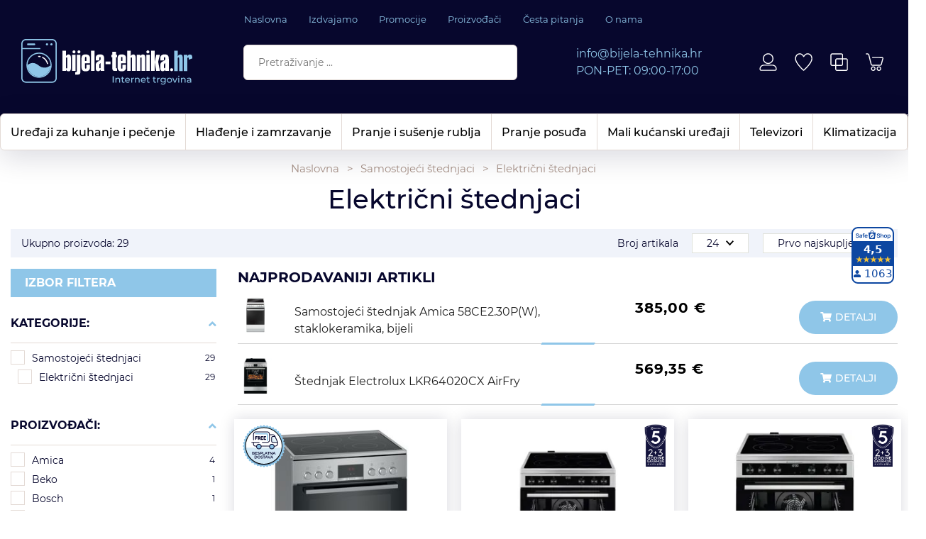

--- FILE ---
content_type: text/html; charset=utf-8
request_url: https://bijela-tehnika.hr/elektricni-stednjaci/161/
body_size: 49839
content:





<!DOCTYPE html>
<html lang="hr" data-token="CfDJ8G_v24qT2KxOmV2iQGZoGHeqvr9NIiA-L8zCE7-0jZ0CBZi9ry8LDqwbo9hZgDKxnzO2Lu571xsQf8KV5UJ--39LHf6clZmqFf0Y9GfFBNSCHQ" data-current-lang="hr" data-currency_code="&#x20AC;" data-kateid="161" data-wholesale="0" data-currency_display="&#x20AC;" data-currency_exchange="1">
<head itemscope>
    <meta charset="utf-8" />
    <meta name="viewport" content="width=device-width, initial-scale=1.0, minimum-scale=1, viewport-fit=cover" />
    <link rel="preconnect" href="//www.google-analytics.com">
    <link rel="preconnect" href="//ssl.google-analytics.com">
    <link rel="preconnect" href="//www.googletagmanager.com">
    <link rel="preconnect" href="//connect.facebook.net">
    <link rel="dns-prefetch" href="//static.ak.facebook.com">
    <link rel="dns-prefetch" href="//s-static.ak.facebook.com">
    <link rel="dns-prefetch" href="//fbstatic-a.akamaihd.net">
    <link rel="dns-prefetch" href="//maps.gstatic.com">
    <link rel="dns-prefetch" href="//maps.google.com">
    <link rel="dns-prefetch" href="//maps.googleapis.com">
    <link rel="dns-prefetch" href="//mt0.googleapis.com">
    <link rel="dns-prefetch" href="//mt1.googleapis.com">

            <link rel="canonical" href="https://bijela-tehnika.hr/elektricni-stednjaci/161/">
    

    <meta name="apple-mobile-web-app-capable" content="yes">
    <meta name="mobile-web-app-capable" content="yes">
    <meta name="apple-mobile-web-app-status-bar-style" content="black">
    <meta name="msapplication-TileColor" content="#ffb116">
    <meta name="theme-color" content="#000000">
    <link rel="icon" href="/favicon.ico" sizes="32x32">
    <link rel="icon" href="/icon.svg" type="image/svg+xml">
    <link rel="apple-touch-icon" href="/apple-touch-icon-iphone-retina.png"> <!-- 180×180 -->
    <meta name="web_author" content="Mathema d.o.o.">
    <title>Električni štednjak | Štednjaci akcija | Štednjak</title>
    
    
    <meta name="title" content="Električni štednjak | Štednjaci akcija | Štednjak " />
    <meta name="keywords" content="Štednjak, štednjaci, štednjaci akcija, staklokeramički štednjak, štednjaci, električni štednjak, štednjak gorenje" />
    <meta name="description" content="Imamo odličnu ponudu električnih štednjaka - dugotrajna kvaliteta poznatih proizvođača bijele tehnike - Gorenje, Končar, Simfer i ostali. Klikni za više informacija! " />
    <meta property="og:title" content="Električni štednjak | Štednjaci akcija | Štednjak">
<meta property="og:description" content="Bijela-tehnika.hr15 godina sa Vama!100% sigurna kupovina! Certified web shop&#x1F530;WEB RETAILER AWARD&#x27;S; &#x2764;&#xFE0F;People&#x27;s Choice Award 2023People&#x27;s Choice Award 20221st Customer&#x27;s Choice Award 20211st People&#x27;s Choice Award 2020">
<meta property="og:type" content="website">
<meta property="og:url" content="https://bijela-tehnika.hr/elektricni-stednjaci/161/">
<meta name="twitter:card" content="summary_large_image" />
<meta name="twitter:title" content="Električni štednjak | Štednjaci akcija | Štednjak" />
<meta name="twitter:description " content="Bijela-tehnika.hr15 godina sa Vama!100% sigurna kupovina! Certified web shop&#x1F530;WEB RETAILER AWARD&#x27;S; &#x2764;&#xFE0F;People&#x27;s Choice Award 2023People&#x27;s Choice Award 20221st Customer&#x27;s Choice Award 20211st People&#x27;s Choice Award 2020" />
<meta property="twitter:url" content="https://bijela-tehnika.hr/elektricni-stednjaci/161/">


    <script nonce="N9uFmpEVvUu45bk9yH5bJQ==">
        window.dataLayer = window.dataLayer || [];
        window.dataLayer.push({ ecommerce: null });
        window.dataLayer.push({
        'event': 'view_item_list',
            'ecommerce': {
                'item_list_id': 'elektricni-stednjaci',
                'item_list_name': 'Električni štednjaci',
                'items': [
 {
                                'item_id': '276375',
                                'item_name': 'Bosch HKR39C250 štednjak',
                                'item_brand': 'Bosch',
                                'item_category': 'Samostojeći štednjaci',
                                'item_category2': 'Električni štednjaci',
                                'item_list_name': 'Električni štednjaci',
                                'price': 879.00,
                                'discount': 0,
                                'price_before_discount': 0,
                                'price_percentage_discount': 0+ '%',
                                'currency': 'EUR',
                                'google_business_vertical': 'custom',
                                'index':0
                            },  {
                                'item_id': '290493',
                                'item_name': 'Štednjak Electrolux LKR66021MX AirFry',
                                'item_brand': 'Electrolux',
                                'item_category': 'Samostojeći štednjaci',
                                'item_category2': 'Električni štednjaci',
                                'item_list_name': 'Električni štednjaci',
                                'price': 681.13,
                                'discount': 0,
                                'price_before_discount': 0,
                                'price_percentage_discount': 0+ '%',
                                'currency': 'EUR',
                                'google_business_vertical': 'custom',
                                'index':1
                            },  {
                                'item_id': '294928',
                                'item_name': 'ELECTROLUX štednjak LKR66021MX',
                                'item_brand': 'Electrolux',
                                'item_category': 'Samostojeći štednjaci',
                                'item_category2': 'Električni štednjaci',
                                'item_list_name': 'Električni štednjaci',
                                'price': 674.27,
                                'discount': 0,
                                'price_before_discount': 0,
                                'price_percentage_discount': 0+ '%',
                                'currency': 'EUR',
                                'google_business_vertical': 'custom',
                                'index':2
                            },  {
                                'item_id': '295522',
                                'item_name': 'ELECTROLUX štednjak LKR564276K',
                                'item_brand': 'Electrolux',
                                'item_category': 'Samostojeći štednjaci',
                                'item_category2': 'Električni štednjaci',
                                'item_list_name': 'Električni štednjaci',
                                'price': 637.83,
                                'discount': 0,
                                'price_before_discount': 0,
                                'price_percentage_discount': 0+ '%',
                                'currency': 'EUR',
                                'google_business_vertical': 'custom',
                                'index':3
                            },  {
                                'item_id': '290495',
                                'item_name': 'Štednjak Electrolux LKR64022AW AirFry',
                                'item_brand': 'Electrolux',
                                'item_category': 'Samostojeći štednjaci',
                                'item_category2': 'Električni štednjaci',
                                'item_list_name': 'Električni štednjaci',
                                'price': 612.92,
                                'discount': 0,
                                'price_before_discount': 0,
                                'price_percentage_discount': 0+ '%',
                                'currency': 'EUR',
                                'google_business_vertical': 'custom',
                                'index':4
                            },  {
                                'item_id': '292822',
                                'item_name': 'Štednjak Electrolux LKR564255X',
                                'item_brand': 'Electrolux',
                                'item_category': 'Samostojeći štednjaci',
                                'item_category2': 'Električni štednjaci',
                                'item_list_name': 'Električni štednjaci',
                                'price': 599.66,
                                'discount': 0,
                                'price_before_discount': 0,
                                'price_percentage_discount': 0+ '%',
                                'currency': 'EUR',
                                'google_business_vertical': 'custom',
                                'index':5
                            },  {
                                'item_id': '290490',
                                'item_name': 'Štednjak Electrolux LKR540267X',
                                'item_brand': 'Electrolux',
                                'item_category': 'Samostojeći štednjaci',
                                'item_category2': 'Električni štednjaci',
                                'item_list_name': 'Električni štednjaci',
                                'price': 588.29,
                                'discount': 0,
                                'price_before_discount': 0,
                                'price_percentage_discount': 0+ '%',
                                'currency': 'EUR',
                                'google_business_vertical': 'custom',
                                'index':6
                            },  {
                                'item_id': '295312',
                                'item_name': 'ELECTROLUX štednjak LKR64020CX',
                                'item_brand': 'Electrolux',
                                'item_category': 'Samostojeći štednjaci',
                                'item_category2': 'Električni štednjaci',
                                'item_list_name': 'Električni štednjaci',
                                'price': 577.80,
                                'discount': 0,
                                'price_before_discount': 0,
                                'price_percentage_discount': 0+ '%',
                                'currency': 'EUR',
                                'google_business_vertical': 'custom',
                                'index':7
                            },  {
                                'item_id': '295576',
                                'item_name': 'ELECTROLUX štednjak LKR664166X',
                                'item_brand': 'Electrolux',
                                'item_category': 'Samostojeći štednjaci',
                                'item_category2': 'Električni štednjaci',
                                'item_list_name': 'Električni štednjaci',
                                'price': 577.80,
                                'discount': 0,
                                'price_before_discount': 0,
                                'price_percentage_discount': 0+ '%',
                                'currency': 'EUR',
                                'google_business_vertical': 'custom',
                                'index':8
                            },  {
                                'item_id': '289971',
                                'item_name': 'Štednjak Electrolux LKR564276K',
                                'item_brand': 'Electrolux',
                                'item_category': 'Samostojeći štednjaci',
                                'item_category2': 'Električni štednjaci',
                                'item_list_name': 'Električni štednjaci',
                                'price': 569.35,
                                'discount': 0,
                                'price_before_discount': 0,
                                'price_percentage_discount': 0+ '%',
                                'currency': 'EUR',
                                'google_business_vertical': 'custom',
                                'index':9
                            },  {
                                'item_id': '291132',
                                'item_name': 'Štednjak Electrolux LKR64020CX AirFry',
                                'item_brand': 'Electrolux',
                                'item_category': 'Samostojeći štednjaci',
                                'item_category2': 'Električni štednjaci',
                                'item_list_name': 'Električni štednjaci',
                                'price': 569.35,
                                'discount': 0,
                                'price_before_discount': 0,
                                'price_percentage_discount': 0+ '%',
                                'currency': 'EUR',
                                'google_business_vertical': 'custom',
                                'index':10
                            },  {
                                'item_id': '295305',
                                'item_name': 'ELECTROLUX štednjak LKR540266X',
                                'item_brand': 'Electrolux',
                                'item_category': 'Samostojeći štednjaci',
                                'item_category2': 'Električni štednjaci',
                                'item_list_name': 'Električni štednjaci',
                                'price': 503.66,
                                'discount': 0,
                                'price_before_discount': 0,
                                'price_percentage_discount': 0+ '%',
                                'currency': 'EUR',
                                'google_business_vertical': 'custom',
                                'index':11
                            }                 ]
        }
    });
    </script>


    <link rel="stylesheet" href="/css/color.min.css?v=nR8v-20-xD9pbDepHLIG-gUaw1bdrG-_yT_TamvhC8Y" />
    
    
        <script nonce="N9uFmpEVvUu45bk9yH5bJQ==" src="/lib/jquery/dist/jquery.min.js?v=eqaw4I9IoPldjffqieTL_h7z0ejA9zc_fyXt-05KMl4"></script>
        <link rel="stylesheet" type="text/css" media="all" href="/css/vsc.min.css?v=iygd8vBRE01e_sJJk6YPadc4yBeNyitbAzoDb6JO9ic" />
        <link rel="stylesheet" href="/css/custom.css?v=8Bo3TpyB49uJs6QpQMTWpUR2hJhqEpbkK_E_GW7tYpU" />
    
        
        
            <link rel="stylesheet" type="text/css" media="all" href="/menu/webslidemenu.min.css?v=YOCfbHlyiUsKzjj9G7EFpTItNg3od0fsnD5aWG-bRhs" />
        

    


    

    <script nonce="N9uFmpEVvUu45bk9yH5bJQ==" type="text/javascript" data-cmp-ab="1" src="https://cdn.consent.hr/delivery/autoblocking/c57b5e58c240c.js" data-cmp-host="delivery.consent.hr" data-cmp-cdn="cdn.consent.hr" data-cmp-codesrc="0"></script>  

<!-- Google Tag Manager -->
<script nonce="N9uFmpEVvUu45bk9yH5bJQ==">(function(w,d,s,l,i){w[l]=w[l]||[];w[l].push({'gtm.start':
new Date().getTime(),event:'gtm.js'});var f=d.getElementsByTagName(s)[0],
j=d.createElement(s),dl=l!='dataLayer'?'&l='+l:'';j.async=true;j.src=
'https://www.googletagmanager.com/gtm.js?id='+i+dl;f.parentNode.insertBefore(j,f);
})(window,document,'script','dataLayer','GTM-JRLQ72T7');</script>
<!-- End Google Tag Manager -->




	<meta name="theme-color" content="#000000" />
	<link rel="manifest" href="/manifest.webmanifest" />
</head>
<body class=" ">

    <!-- Google Tag Manager (noscript) -->
<noscript><iframe src="https://www.googletagmanager.com/ns.html?id=GTM-JRLQ72T7"
height="0" width="0" style="display:none;visibility:hidden"></iframe></noscript>
<!-- End Google Tag Manager (noscript) -->

    <div class="loading"></div>


    <div id="vsc-wrapper">
                <header id="top">
                    <div class="header">
    <div class="top-header-upper">
        <div class="container-xl">
            <div class="row align-items-center">
                <div class="wsmobileheader">
                    <a class="d-block d-sm-none smllogo logo" href="/"><img src="/img/logo.svg?v=Ejyg4c9U60IdGlQw48HcYvQV92PWZ2MJ8J8eqalIFlk" alt="Bijela tehnika" /></a>
                    <div class="col-12 col-md-12 col-lg-3 col-xl-2 rp">
                        <a class="d-none d-sm-block smllogo-right logo" href="/"><img src="/img/logo.svg?v=Ejyg4c9U60IdGlQw48HcYvQV92PWZ2MJ8J8eqalIFlk" alt="Bijela tehnika" /></a>

                    </div>
                </div>

                <div class="col-12 d-none d-lg-flex justify-content-center">
                    <nav class="navbar navbar-expand-sm navbar-toggleable-sm navbar-light rp">
                        <div class="navbar-collapse collapse d-sm-inline-flex flex-sm-row-reverse">
                            <ul class="navbar-nav flex-grow-1">
                                <li class="nav-item">
                                    <a class="nav-link" href="/">Naslovna</a>
                                </li>
                                <li class="nav-item">
                                    <a class="nav-link" href="/Izdvajamo/">Izdvajamo</a>
                                </li>


                                    <li class="nav-item">
                                        <a class="nav-link" href="/Blog/">Promocije</a>
                                    </li>


<li class="nav-item dropdown d-none d-sm-block">
    <a class="nav-link" href="#">Proizvođači</a>
    <ul class="dropdown-menu">
            <li class="dropdown-item"><a href="/aeg/9/manufacture/">AEG</a></li>
            <li class="dropdown-item"><a href="/alveus/1468/manufacture/">ALVEUS</a></li>
            <li class="dropdown-item"><a href="/amica/73/manufacture/">Amica</a></li>
            <li class="dropdown-item"><a href="/beatbot/1482/manufacture/">Beatbot</a></li>
            <li class="dropdown-item"><a href="/beko/11/manufacture/">Beko</a></li>
            <li class="dropdown-item"><a href="/blanco/6/manufacture/">BLANCO</a></li>
            <li class="dropdown-item"><a href="/bosch/2/manufacture/">Bosch</a></li>
            <li class="dropdown-item"><a href="/candy/4/manufacture/">Candy</a></li>
            <li class="dropdown-item"><a href="/cavin/1458/manufacture/">Cavin</a></li>
            <li class="dropdown-item"><a href="/ciarko-design/1485/manufacture/">CIARKO DESIGN</a></li>

        <li class="dropdown-item"><a href="/manufacture/all/">Prikaži više ...</a></li>
    </ul>
</li>                                    <li class="nav-item d-block d-sm-none">
                                        <a class="nav-link" title="Proizvođači" href="/manufacture/all/">Proizvođači</a>
                                    </li>

                                    <li class="nav-item">
                                        <a class="nav-link" href="/Faq/">Česta pitanja</a>
                                    </li>

                                <li class="nav-item">
                                    <a class="nav-link" href="/o-nama/4/page/">O nama</a>
                                </li>


                            </ul>
                        </div>
                    </nav>
                </div>
            </div>
        </div>

    </div>
</div>

<div class="top-middle">
    <div class="container-xl">
        <div class="row align-items-center">

            <div class="col-lg-3 d-none d-lg-block">
                <div class="logo">
                    <a class="d-none d-sm-block" href="/">
                        <img class="img-fluid" src="/img/logo.svg?v=Ejyg4c9U60IdGlQw48HcYvQV92PWZ2MJ8J8eqalIFlk" width="241" height="65" alt="" />
                    </a>
                </div>
            </div>

            <div class="col-lg-4 d-none d-sm-flex align-items-center">
                
<div class="search-top w-100" data-search="1">

    <script nonce="N9uFmpEVvUu45bk9yH5bJQ==" defer src="/js/activeSearch-0.0.2.js?v=vUJCnTKURjh5CT4qd6JqVo0T9TYfB3K_P5woE8ZBFis"></script>
    <form class="search-form" id="multiple_form" method="get" action="/Search/">
        <input type="hidden" id="fs" name="fs" value="1" />
        <input id="multiple" class="search-input ui-autocomplete-input" name="term" type="text" placeholder="Pretraživanje ..." autocomplete="off">
        <button class="search-btn-reset" type="reset"><span><i class="fal fa-plus"></i></span></button>
        <button class="search-btn" type="submit" title="Traži"><i class="fal fa-search"></i></button>
        <div class="top_search_term">
            <div class="search_title">Zadnje pretraživano<span class="delete-all-search">Obriši sve</span></div>
            <div class="top_search_term_result"></div>
        </div>
        <div class="multiple-search">
            <div class="col-lg-12 result">
                <div class="row">
                    <div class="col-4 d-none d-md-block search-left-block">
                        <h6 class="manu-title">Proizvođači:</h6>
                        <div class="manufacture-search"></div>
                        <h6 class="cate-title">Kategorije:</h6>
                        <div class="category-search"></div>
                    </div>
                    <div class="col-12 col-lg-8">
                        <div class="artikli"></div>
                        <div class="d-flex justify-content-center mt-3">
                            <button class="count btn btn-type1 w-100" type="submit">Prikaži sve proizvode</button>
                        </div>
                    </div>
                </div>
            </div>
        </div>
        <div class="search-empty">
            <div class="col-lg-12 result">
                Nema rezultata za traženi pojam!
            </div>
        </div>
    </form>

    <template id="searchitem">
        <div class="product">
            <div class="productEntity" id="" data-product_id="" data-showadd="1">
            <div class="topproduct">
                <a class="searchlink" href="">
                    <img class="slika" src="">
                    <span class="search-title"></span>
                    <span class="search-price"></span>
                </a>
            </div>
            <div class="topcartadd productEntityAddToCart"><i class="fal fa-shopping-cart"></i></div>
            </div>
        </div>
    </template>

    <template id="searchterm">
        <div class="product">
            <a class="searchlink" href="">
                <i class="fa-magnifying-glass"></i><span></span>
            </a>
        </div>
    </template>

</div>
            </div>

            <div class="col-lg-3 d-none d-lg-flex align-items-center justify-content-center">
                <div class="header-contact">
                    <div class="d-flex flex-column">
                        <div><a href="mailto:info@bijela-tehnika.hr" title="E-mail kontakt">info@bijela-tehnika.hr</a></div>
                        <div>PON-PET: 09:00-17:00</div>
                    </div>
                </div>
            </div>

            <div class="col-lg-2 top-icon">


 <div class="top-user">
        <a class="text-dark" title="Prijavi se" href="/Identity/Account/Login/">
            <img class="img-fluid" alt="Prijavi se" src="/img/user.svg" width="28" height="29">
        </a>
    </div>
                <div class="top-favorites">
                    <a href="/Favorites/">
                        <img class="img-fluid" alt="Favorites" src="/img/wishlist.svg" width="29" height="30" />
                    </a>
                </div>
                <div class="top-compare">
                    <a href="/Compare/">
                        <img class="img-fluid" alt="Compare" src="/img/compare.svg" width="28" height="29" />
                    </a>
                </div>
                    <div class="top-cart top-right-cart">
                        
<div class="dropdown">
        <div class="cart-top">
            <a href="#"><img alt="Cart" class="img-fluid" src="/img/cart.svg" width="34" height="30" /></a>
        </div>
</div>
                    </div>
            </div>
        </div>
    </div>
</div>

<div class="mobileheader">
    <div class="top-icon--mobile">
        <div class="logo-mobile">
            <a class="smllogo logo" href="/"><img fetchpriority="high" class="img-fluid" width="170" height="45" src="/img/logo.svg?v=Ejyg4c9U60IdGlQw48HcYvQV92PWZ2MJ8J8eqalIFlk" alt="Bijela tehnika" /></a>
        </div>



 <div class="top-user">
        <a class="text-dark" title="Prijavi se" href="/Identity/Account/Login/">
            <img class="img-fluid" alt="Prijavi se" src="/img/user.svg" width="28" height="29">
        </a>
    </div>

        <div class="top-compare-mobile">
            <a href="/Compare/">
                <img class="img-fluid" alt="Compare" src="/img/compare.svg" width="28" height="29">
            </a>
        </div>

        <div class="top-favorites-mobile">
            <a href="/Favorites/">
                <img class="img-fluid" alt="Favorites" src="/img/wishlist.svg" width="29" height="30">
            </a>
        </div>

            <div class="top-cart-mobile top-right-cart-mobile">
                
<div class="dropdown">
    <div class="cart-top-mobile">
                <a href="#"><img alt="Cart" class="img-fluid" src="/img/cart.svg" width="34" height="30"></a>
    </div>
</div>
            </div>
    </div>
    <div class="mobile-search">
        <button class="hamburger" aria-controls="wsmenu" aria-expanded="false" aria-label="Otvori izbornik">
            <svg width="40" height="40" viewBox="0 0 40 40" fill="none" xmlns="http://www.w3.org/2000/svg">
            <rect width="40" height="40" rx="20" fill="#8FC6E8"/>
            <path d="M9.8 13C9.64 13 9.496 12.944 9.368 12.832C9.256 12.704 9.2 12.56 9.2 12.4C9.2 12.224 9.256 12.08 9.368 11.968C9.496 11.856 9.64 11.8 9.8 11.8H30.2C30.376 11.8 30.52 11.856 30.632 11.968C30.744 12.08 30.8 12.224 30.8 12.4C30.8 12.56 30.744 12.704 30.632 12.832C30.52 12.944 30.376 13 30.2 13H9.8ZM9.8 20.2C9.64 20.2 9.496 20.144 9.368 20.032C9.256 19.904 9.2 19.76 9.2 19.6C9.2 19.424 9.256 19.28 9.368 19.168C9.496 19.056 9.64 19 9.8 19H30.2C30.376 19 30.52 19.056 30.632 19.168C30.744 19.28 30.8 19.424 30.8 19.6C30.8 19.76 30.744 19.904 30.632 20.032C30.52 20.144 30.376 20.2 30.2 20.2H9.8ZM9.8 27.4C9.64 27.4 9.496 27.344 9.368 27.232C9.256 27.104 9.2 26.96 9.2 26.8C9.2 26.624 9.256 26.48 9.368 26.368C9.496 26.256 9.64 26.2 9.8 26.2H30.2C30.376 26.2 30.52 26.256 30.632 26.368C30.744 26.48 30.8 26.624 30.8 26.8C30.8 26.96 30.744 27.104 30.632 27.232C30.52 27.344 30.376 27.4 30.2 27.4H9.8Z" fill="black"/>
            </svg>
        </button>

        <div class="search-top-mobile">
            <form class="search-form-mobile" id="searchform-mobile" method="get" action="/Search/">
                <input id="artikl-mobile" class="search-input-mobile ui-autocomplete-input" name="term" type="text" placeholder="Pretraživanje ..." autocomplete="off" spellcheck="false">
                <label for="artikl-mobile" style="visibility:hidden;opacity:0;position:absolute;">Pretraživanje ...</label>
                <button class="search-btn-mobile" type="submit" title="Traži"><i class="fal fa-search"></i></button>
            </form>
        </div>
    </div>

    <div class="mobi multiple-search">
        <div class="artikli"></div>
        <div class="d-flex justify-content-center mt-3">
            <button class="mobilecount btn-type1 w-100" type="submit">Prikaži sve proizvode</button>
        </div>
    </div>

    <template id="searchitemmobi">
        <div class="product">
            <div class="topproduct">
                <a class="searchlink" href="">
                    <img class="slika" src="">
                    <span class="search-title"></span>
                    <span class="search-price"></span>
                </a>
            </div>
        </div>
    </template>
</div>

                     
<div class="menubg">
    <div class="wsmainfull rp container-xl">
        <div class="wsmainwp clearfix">
            <nav class="wsmenu">
                <ul class="wsmenu-list">

                    <li class="d-block d-sm-none smllogo"><a href="/"><img src="/img/logo.svg?v=Ejyg4c9U60IdGlQw48HcYvQV92PWZ2MJ8J8eqalIFlk" alt="Bijela tehnika" /></a></li>
                    <li class="logo"><a href="/"><img src="/img/logo.svg?v=Ejyg4c9U60IdGlQw48HcYvQV92PWZ2MJ8J8eqalIFlk" alt="Smart trade d.o.o." /></a></li>
                        <li aria-haspopup="true">
                            <a class="level" href="/uredaji-za-kuhanje-i-pecenje/1/l/" >Uređaji za kuhanje i pečenje</a>



                                <div class="wsmegamenu menu_2 clearfix">
                                    <div class="col-12">
                                        <div class="row">
                                                <div class="col-lg-3 mb-3 catehead">
                                                    <h2><a style="" href="/ugradbene-pecnice-/4/">Ugradbene pećnice </a></h2>
                                                    <ul class="link-list">

                                                                <li><a style="" href="/ventilatorske-pecnice/25/">Ventilatorske pećnice</a></li>
                                                                <li><a style="" href="/piroliticke-pecnice/612/">Pirolitičke pećnice</a></li>
                                                                <li><a style="" href="/parne-pecnice/611/">Parne pećnice</a></li>
                                                                <li><a style="" href="/retro-pecnice/613/">Retro pećnice</a></li>
                                                                <li><a style="" href="/kompaktne-pecnice/610/">Kompaktne pećnice</a></li>
                                                                <li><a style="" href="/ugradbeni-set-pecnicaploca/62/">Ugradbeni SET pećnica&#x2B;ploča</a></li>
                                                                <li><a style="" href="/dodatni-pribor-za-pecnice/102/">Dodatni pribor za pećnice</a></li>
                                                    </ul>
                                                </div>
                                                <div class="col-lg-3 mb-3 catehead">
                                                    <h2><a style="" href="/mikrovalne-pecnice-1112/1112/">Mikrovalne pećnice</a></h2>
                                                    <ul class="link-list">

                                                                <li><a style="" href="/ugradbene-mikrovalne-pecnice/464/">Ugradbene mikrovalne pećnice</a></li>
                                                                <li><a style="" href="/samostojece-mikrovalne-pecnice/123/">Samostojeće mikrovalne pećnice</a></li>
                                                    </ul>
                                                </div>
                                                <div class="col-lg-3 mb-3 catehead">
                                                    <h2><a style="" href="/ugradbene-ploce-za-kuhanje/5/">Ugradbene ploče za kuhanje</a></h2>
                                                    <ul class="link-list">

                                                                <li><a style="" href="/indukcijske-ploce-za-kuhanje/37/">Indukcijske ploče za kuhanje</a></li>
                                                                <li><a style="" href="/indukcijske-ploce-sa-integriranom-napom/477/">Indukcijske ploče sa integriranom napom</a></li>
                                                                <li><a style="" href="/staklokeramicke-ploce-za-kuhanje/27/">Staklokeramičke ploče za kuhanje</a></li>
                                                                <li><a style="" href="/kombinirane-ploce-31/29/">Kombinirane ploče 3&#x2B;1</a></li>
                                                                <li><a style="" href="/kombinirane-ploce-22/38/">Kombinirane ploče 2&#x2B;2</a></li>
                                                                <li><a style="" href="/plinske-ploce-za-kuhanje/28/">Plinske ploče za kuhanje</a></li>
                                                                <li><a style="" href="/retro-dizajn-ploce-za-kuhanje/63/">Retro dizajn ploče za kuhanje</a></li>
                                                                <li><a style="" href="/domino-ploce-30cm-251/32/">Domino ploče 30cm</a></li>
                                                                <li><a style="" href="/dodatni-pribor-lhov/1108/">Dodatni pribor LHOV</a></li>
                                                                <li><a style="" href="/dodatni-pribor-nikolatesla/619/">Dodatni pribor NIKOLATESLA</a></li>
                                                                <li><a style="" href="/dodatni-pribor-za-ploce/97/">Dodatni pribor za ploče</a></li>
                                                    </ul>
                                                </div>
                                                <div class="col-lg-3 mb-3 catehead">
                                                    <h2><a style="" href="/kuhinjske-nape/15/">Kuhinjske nape</a></h2>
                                                    <ul class="link-list">

                                                                <li><a style="" href="/potpuno-ugradbene-integrirane-nape/166/">Potpuno ugradbene (integrirane) nape</a></li>
                                                                <li><a style="" href="/ugradbene-teleskopske-nape/165/">Ugradbene teleskopske nape</a></li>
                                                                <li><a style="" href="/ugradbene-podpultne-nape/219/">Ugradbene podpultne nape</a></li>
                                                                <li><a style="" href="/ugradbene-stropne-nape/478/">Ugradbene stropne nape</a></li>
                                                                <li><a style="" href="/klasicne-podelementne-nape/169/">Klasične podelementne nape</a></li>
                                                                <li><a style="" href="/zidne-kuhinjske-nape/167/">Zidne kuhinjske nape</a></li>
                                                                <li><a style="" href="/kutne-zidne-nape/171/">Kutne zidne nape</a></li>
                                                                <li><a style="" href="/otocne-nape/168/">Otočne nape</a></li>
                                                                <li><a style="" href="/otocne-visece-nape-filtracijske/1030/">Otočne viseće nape (Filtracijske)</a></li>
                                                                <li><a style="" href="/dodatni-pribor-za-nape/95/">Dodatni pribor za nape</a></li>
                                                    </ul>
                                                </div>
                                                <div class="col-lg-3 mb-3 catehead">
                                                    <h2><a style="" href="/samostojeci-stednjaci/14/">Samostojeći štednjaci</a></h2>
                                                    <ul class="link-list">

                                                                <li><a style="" href="/indukcijski-stednjaci/159/">Indukcijski štednjaci</a></li>
                                                                <li><a style="" href="/elektricni-stednjaci/161/">Električni štednjaci</a></li>
                                                                <li><a style="" href="/kombinirani-stednjaci-3-1/61/">Kombinirani štednjaci 3&#x2B;1</a></li>
                                                                <li><a style="" href="/kombinirani-stednjaci-2-2/160/">Kombinirani štednjaci 2&#x2B;2</a></li>
                                                                <li><a style="" href="/elektricno-plinski-stednjaci-4-plin/162/">Električno-plinski štednjaci 4 plin</a></li>
                                                                <li><a style="" href="/stednjaci-sirine-90-cm/164/">Štednjaci širine 90 cm</a></li>
                                                                <li><a style="" href="/mini-stednjaci-i-pecnice/124/">Mini štednjaci i pećnice</a></li>
                                                    </ul>
                                                </div>
                                        </div>
                                    </div>
                                    

                                </div>

                        </li>
                        <li aria-haspopup="true">
                            <a class="level" href="/hladenje-i-zamrzavanje/3/l/" >Hlađenje i zamrzavanje</a>



                                <div class="wsmegamenu menu_2 clearfix">
                                    <div class="col-12">
                                        <div class="row">
                                                <div class="col-lg-3 mb-3 catehead">
                                                    <h2><a style="" href="/samostojeci-kombinirani-hladnjaci/3/">Samostojeći kombinirani hladnjaci</a></h2>
                                                    <ul class="link-list">

                                                                <li><a style="" href="/hladnjaci-sa-zamrzivacem-dolje/34/">Hladnjaci sa zamrzivačem dolje</a></li>
                                                                <li><a style="" href="/hladnjaci-sa-zamrzivacem-gore/1080/">Hladnjaci sa zamrzivačem gore</a></li>
                                                                <li><a style="" href="/xxl-hladnjaci-70-86-cm/1034/">XXL hladnjaci 70-86 cm</a></li>
                                                                <li><a style="" href="/multidoor-xxl-hladnjaci/1111/">Multidoor XXL hladnjaci</a></li>
                                                                <li><a style="" href="/side-by-side-hladnjaci-90/86/">Side by side hladnjaci 90 cm</a></li>
                                                                <li><a style="" href="/retro-kombinirani-hladnjaci/146/">Retro kombinirani hladnjaci</a></li>
                                                    </ul>
                                                </div>
                                                <div class="col-lg-3 mb-3 catehead">
                                                    <h2><a style="" href="/samostojeci-hladnjaci-s-jednim-vratima/1/">Samostojeći hladnjaci s jednim vratima</a></h2>
                                                    <ul class="link-list">

                                                                <li><a style="" href="/samostojeci-hladnjaci/24/">Samostojeći hladnjaci</a></li>
                                                                <li><a style="" href="/vinske-vitrine/1101/">Vinske vitrine</a></li>
                                                                <li><a style="" href="/vitrine-za-pica/634/">Vitrine za pića</a></li>
                                                                <li><a style="" href="/retro-hladnjaci-147/147/">Retro hladnjaci</a></li>
                                                    </ul>
                                                </div>
                                                <div class="col-lg-3 mb-3 catehead">
                                                    <h2><a style="" href="/ugradbeni-hladnjaci-i-zamrzivaci/1090/">Ugradbeni hladnjaci i zamrzivači</a></h2>
                                                    <ul class="link-list">

                                                                <li><a style="" href="/ugradbeni-kombinirani-hladnjaci-251/41/">Ugradbeni kombinirani hladnjaci</a></li>
                                                                <li><a style="" href="/ugradbeni-xxl-hladnjaci-70-86-cm-1125/1125/">Ugradbeni XXL hladnjaci 70-86 cm</a></li>
                                                                <li><a style="" href="/ugradbeni-hladnjaci/42/">Ugradbeni hladnjaci</a></li>
                                                                <li><a style="" href="/ugradbeni-zamrzivaci-251/83/">Ugradbeni zamrzivači</a></li>
                                                                <li><a style="" href="/ugradbene-vinske-vitrine/81/">Ugradbene vinske vitrine</a></li>
                                                    </ul>
                                                </div>
                                                <div class="col-lg-3 mb-3 catehead">
                                                    <h2><a style="" href="/zamrzivaci-i-skrinje/2/">Zamrzivači i škrinje</a></h2>
                                                    <ul class="link-list">

                                                                <li><a style="" href="/samostojeci-zamrzivaci/36/">Samostojeći zamrzivači</a></li>
                                                                <li><a style="" href="/skrinje-za-zamrzavanje/465/">Škrinje za zamrzavanje</a></li>
                                                    </ul>
                                                </div>
                                        </div>
                                    </div>
                                    

                                </div>

                        </li>
                        <li aria-haspopup="true">
                            <a class="level" href="/pranje-i-susenje-rublja/1001/l/" >Pranje i sušenje rublja</a>



                                <div class="wsmegamenu menu_2 clearfix">
                                    <div class="col-12">
                                        <div class="row">
                                                <div class="col-lg-3 mb-3 catehead">
                                                    <h2><a style="" href="/perilice-rublja/111/">Perilice rublja</a></h2>
                                                    <ul class="link-list">

                                                                <li><a style="" href="/perilice-rublja-s-prednjim-punjenjem/135/">Perilice rublja s prednjim punjenjem</a></li>
                                                                <li><a style="" href="/plitke-slim-perilice-rublja/502/">Plitke (slim) perilice rublja</a></li>
                                                                <li><a style="" href="/perilice-rublja-s-gornjim-punjenjem/497/">Perilice rublja s gornjim punjenjem</a></li>
                                                                <li><a style="" href="/ugradbene-perilice-rublja/498/">Ugradbene perilice rublja</a></li>
                                                    </ul>
                                                </div>
                                                <div class="col-lg-3 mb-3 catehead">
                                                    <h2><a style="" href="/perilice-susilice-rublja-1115/1115/">Perilice-sušilice rublja</a></h2>
                                                    <ul class="link-list">

                                                                <li><a style="" href="/perilice-susilice-rublja/49/">Perilice-sušilice rublja</a></li>
                                                                <li><a style="" href="/ugradbene-perilice-susilice-rublja/57/">Ugradbene perilice-sušilice rublja</a></li>
                                                    </ul>
                                                </div>
                                                <div class="col-lg-3 mb-3 catehead">
                                                    <h2><a style="" href="/susilice-rublja/12/">Sušilice rublja</a></h2>
                                                    <ul class="link-list">

                                                                <li><a style="" href="/susilice-rublja-s-toplinskom-pumpom/58/">Sušilice rublja s toplinskom pumpom</a></li>
                                                                <li><a style="" href="/slim-plitke-susilice-rublja/1035/">Slim (plitke) sušilice rublja</a></li>
                                                                <li><a style="" href="/vezni-elementi-i-pribor/105/">Vezni elementi i pribor</a></li>
                                                    </ul>
                                                </div>
                                        </div>
                                    </div>
                                    

                                </div>

                        </li>
                        <li aria-haspopup="true">
                            <a class="level" href="/pranje-posuda/15/l/" >Pranje posuđa</a>



                                <div class="wsmegamenu menu_2 clearfix">
                                    <div class="col-12">
                                        <div class="row">
                                                <div class="col-lg-3 mb-3 catehead">
                                                    <h2><a style="" href="/ugradbene-perilice-posuda/7/">Ugradbene perilice posuđa</a></h2>
                                                    <ul class="link-list">

                                                                <li><a style="" href="/60-cm-potpuno-ugradbene-perilice-posuda/78/">60 cm potpuno ugradbene perilice posuđa</a></li>
                                                                <li><a style="" href="/45-cm-potpuno-ugradbene-perilice-posuda/501/">45 cm potpuno ugradbene perilice posuđa</a></li>
                                                                <li><a style="" href="/60-cm-ugradbene-perilice-posuda-s-vidljivim-komandama/1032/">60 cm ugradbene perilice posuđa s vidljivim komandama</a></li>
                                                                <li><a style="" href="/45-cm-ugradbene-perilice-posuda-s-vidljivim-komandama/1033/">45 cm ugradbene perilice posuđa s vidljivim komandama</a></li>
                                                    </ul>
                                                </div>
                                                <div class="col-lg-3 mb-3 catehead">
                                                    <h2><a style="" href="/samostojece-perilice-posuda/1092/">Samostojeće perilice posuđa</a></h2>
                                                    <ul class="link-list">

                                                                <li><a style="" href="/samostojece-perilice-posuda-60-cm/79/">Samostojeće perilice posuđa 60 cm</a></li>
                                                                <li><a style="" href="/samostojece-perilice-posuda-45-cm/500/">Samostojeće perilice posuđa 45 cm</a></li>
                                                                <li><a style="" href="/stolne-mini-perilice-posuda/499/">Stolne mini perilice posuđa</a></li>
                                                    </ul>
                                                </div>
                                                <div class="col-lg-3 mb-3 catehead">
                                                    <h2><a style="" href="/drobilice-otpadaka-hrane/1098/">Drobilice otpadaka hrane</a></h2>
                                                    <ul class="link-list">

                                                                <li><a style="" href="/drobilice-otpadaka-hrane-in-sink-erator/492/">Drobilice otpadaka hrane In-Sink-Erator</a></li>
                                                                <li><a style="" href="/drobilice-otpadaka-hrane-blanco/1105/">Drobilice otpadaka hrane Blanco</a></li>
                                                    </ul>
                                                </div>
                                                <div class="col-lg-3 mb-3 catehead">
                                                    <h2><a style="" href="/blanco-sudoperi/16/">BLANCO sudoperi</a></h2>
                                                    <ul class="link-list">

                                                                <li><a style="" href="/blanco-sudoperi-silgranit-umjetni-kamen/173/">Blanco sudoperi - Silgranit (umjetni kamen)</a></li>
                                                                <li><a style="" href="/blanco-sudoperi-plemeniti-celik-inox/172/">Blanco sudoperi - Plemeniti čelik (Inox)</a></li>
                                                                <li><a style="" href="/blanco-sudoperi-ugradnja-pod-radnu-plohu/621/">Blanco sudoperi - Ugradnja pod radnu plohu</a></li>
                                                                <li><a style="" href="/blanco-sudoperi-poravnata-ugradnja/1031/">Blanco sudoperi - Poravnata ugradnja</a></li>
                                                                <li><a style="" href="/blanco-sudoperi-keramika/174/">Blanco sudoperi - Keramika</a></li>
                                                                <li><a style="" href="/blanco-sudoperi-kutni/175/">Blanco sudoperi - Kutni</a></li>
                                                    </ul>
                                                </div>
                                                <div class="col-lg-3 mb-3 catehead">
                                                    <h2><a style="" href="/blanco-kuhinjske-slavine/18/">BLANCO kuhinjske slavine</a></h2>
                                                    <ul class="link-list">

                                                                <li><a style="" href="/blanco-visokotlacne-vt-slavine-sa-tusem-s/620/">Blanco visokotlačne (VT) slavine sa tušem (S)</a></li>
                                                                <li><a style="" href="/blanco-visokotlacne-vt-slavine-bez-tusa-/74/">Blanco visokotlačne (VT) slavine bez tuša </a></li>
                                                                <li><a style="" href="/blanco-niskotlacne-nt-slavine/75/">Blanco niskotlačne (NT) slavine</a></li>
                                                                <li><a style="" href="/blanco-podprozorske-f-slavine/76/">Blanco podprozorske (F) slavine</a></li>
                                                    </ul>
                                                </div>
                                                <div class="col-lg-3 mb-3 catehead">
                                                    <h2><a style="" href="/blanco-dodatni-pribor/485/">BLANCO dodatni pribor</a></h2>
                                                    <ul class="link-list">

                                                                <li><a style="" href="/blanco-daske/487/">Blanco - Daske</a></li>
                                                                <li><a style="" href="/blanco-dozeri/488/">Blanco - Dozeri</a></li>
                                                                <li><a style="" href="/blanco-dugme-na-povlacenje/494/">Blanco - Dugme na povlačenje</a></li>
                                                                <li><a style="" href="/blanco-kadice/491/">Blanco - Kadice</a></li>
                                                                <li><a style="" href="/blanco-kosarice/493/">Blanco - Košarice</a></li>
                                                                <li><a style="" href="/blanco-ostali-pribor/495/">Blanco - Ostali pribor</a></li>
                                                                <li><a style="" href="/blanco-sustavi-za-odvajanje-otpada/489/">Blanco - Sustavi za odvajanje otpada</a></li>
                                                    </ul>
                                                </div>
                                                <div class="col-lg-3 mb-3 catehead">
                                                    <h2><a style="" href="/alveus-sudoperi/1061/">ALVEUS sudoperi</a></h2>
                                                    <ul class="link-list">

                                                                <li><a style="" href="/alveus-sudoperi-granital-umjetni-kamen/1065/">Alveus sudoperi - Granital (umjetni kamen)</a></li>
                                                                <li><a style="" href="/alveus-sudoperi-granital-plus/1075/">Alveus sudoperi - Granital Plus</a></li>
                                                                <li><a style="" href="/alveus-sudoperi-inox-monarchpvd/1066/">Alveus sudoperi - Inox Monarch/PVD</a></li>
                                                                <li><a style="" href="/alveus-sudoperi-inoxkaljeno-staklo/1067/">Alveus sudoperi - Inox/Kaljeno staklo</a></li>
                                                                <li><a style="" href="/alveus-sudoperi-plemeniti-celik-inox/1064/">Alveus sudoperi - Plemeniti čelik (inox)</a></li>
                                                    </ul>
                                                </div>
                                                <div class="col-lg-3 mb-3 catehead">
                                                    <h2><a style="" href="/alveus-slavine/1062/">ALVEUS slavine</a></h2>
                                                    <ul class="link-list">

                                                                <li><a style="" href="/alveus-slavine-granital/1068/">Alveus slavine - Granital</a></li>
                                                                <li><a style="" href="/alveus-slavine-krom/1069/">Alveus slavine - Krom</a></li>
                                                                <li><a style="" href="/alveus-slavine-monarchpvd-collection/1070/">Alveus slavine - Monarch/PVD collection</a></li>
                                                                <li><a style="" href="/alveus-slavine-nehrdajuci-celik-bruseno/1077/">Alveus slavine - Nehrđajući čelik- brušeno</a></li>
                                                                <li><a style="" href="/alveus-slavine-nikal-mat/1076/">Alveus slavine - Nikal mat</a></li>
                                                    </ul>
                                                </div>
                                                <div class="col-lg-3 mb-3 catehead">
                                                    <h2><a style="" href="/alveus-dodatni-pribor/1063/">ALVEUS dodatni pribor</a></h2>
                                                    <ul class="link-list">

                                                                <li><a style="" href="/alveus-daske-za-rezanje/1071/">Alveus - Daske za rezanje</a></li>
                                                                <li><a style="" href="/alveus-dozatori/1073/">Alveus - Dozatori</a></li>
                                                                <li><a style="" href="/alveus-ocjedne-resetke/1072/">Alveus - Ocjedne rešetke</a></li>
                                                                <li><a style="" href="/alveus-sredstva-za-ciscenje/1074/">Alveus - Sredstva za čišćenje</a></li>
                                                                <li><a style="" href="/alveus-sifoni/1089/">Alveus - Sifoni</a></li>
                                                    </ul>
                                                </div>
                                        </div>
                                    </div>
                                    

                                </div>

                        </li>
                        <li aria-haspopup="true">
                            <a class="level" href="/mali-kucanski-uredaji/5/l/" >Mali kućanski uređaji</a>



                                <div class="wsmegamenu menu_2 clearfix">
                                    <div class="col-12">
                                        <div class="row">
                                                <div class="col-lg-3 mb-3 catehead">
                                                    <h2><a style="" href="/pomoc-pri-kuhanju/87/">Pomoć pri kuhanju</a></h2>
                                                    <ul class="link-list">

                                                                <li><a style="" href="/airfryeri-i-friteze/128/">Airfryeri i friteze</a></li>
                                                                <li><a style="" href="/aparati-za-mljevenje-mesa/130/">Aparati za mljevenje mesa</a></li>
                                                                <li><a style="" href="/aparati-za-vakumiranje/94/">Aparati za vakumiranje</a></li>
                                                                <li><a style="" href="/blenderi/113/">Blenderi</a></li>
                                                                <li><a style="" href="/kuhala-za-vodu-1100/1100/">Kuhala za vodu</a></li>
                                                                <li><a style="" href="/ledomati/329/">Ledomati</a></li>
                                                                <li><a style="" href="/mikseri/92/">Mikseri</a></li>
                                                                <li><a style="" href="/multipraktici-kuhinjski roboti/93/">Multipraktici</a></li>
                                                                <li><a style="" href="/pekaci-kruha/129/">Pekači kruha</a></li>
                                                                <li><a style="" href="/sokovnici-i-citrusete/215/">Sokovnici i citrusete</a></li>
                                                                <li><a style="" href="/tosteri-i-rostilji/91/">Tosteri i roštilji</a></li>
                                                    </ul>
                                                </div>
                                                <div class="col-lg-3 mb-3 catehead">
                                                    <h2><a style="" href="/karcher/466/">K&#xC4;RCHER</a></h2>
                                                    <ul class="link-list">

                                                                <li><a style="" href="/k&#xE4;rcher-visokotlacni-cistaci/467/">K&#xE4;rcher Visokotlačni čistači</a></li>
                                                                <li><a style="" href="/k&#xE4;rcher-baterijska-metla/1001/">K&#xE4;rcher Baterijska metla</a></li>
                                                                <li><a style="" href="/k&#xE4;rcher-cistac-tvrdih-podova/1002/">K&#xE4;rcher Čistač tvrdih podova</a></li>
                                                                <li><a style="" href="/k&#xE4;rcher-parni-cistaci/473/">K&#xE4;rcher Parni čistači</a></li>
                                                                <li><a style="" href="/k&#xE4;rcher-stroj-za-metenje/468/">K&#xE4;rcher Stroj za metenje</a></li>
                                                                <li><a style="" href="/k&#xE4;rcher-usisavac-za-pranje/470/">K&#xE4;rcher Usisavač za pranje</a></li>
                                                                <li><a style="" href="/k&#xE4;rcher-usisavaci-prasine-263/471/">K&#xE4;rcher Usisavači prašine</a></li>
                                                                <li><a style="" href="/k&#xE4;rcher-usisavaci-za-prozore/472/">K&#xE4;rcher Usisavači za prozore</a></li>
                                                                <li><a style="" href="/k&#xE4;rcher-visenamjenski-usisavaci/469/">K&#xE4;rcher Višenamjenski usisavači</a></li>
                                                                <li><a style="" href="/k&#xE4;rcher-dodatni-pribor/474/">K&#xE4;rcher Dodatni pribor</a></li>
                                                    </ul>
                                                </div>
                                                <div class="col-lg-3 mb-3 catehead">
                                                    <h2><a style="" href="/ecovacs-252/479/">ECOVACS</a></h2>
                                                    <ul class="link-list">

                                                                <li><a style="" href="/ecovacs-deebot-robotski-usisavaci-252/480/">ECOVACS DEEBOT robotski usisavači</a></li>
                                                                <li><a style="" href="/ecovacs-winbot-robotski-peraci-prozora-252/481/">ECOVACS WINBOT robotski perači prozora</a></li>
                                                                <li><a style="" href="/ecovacs-airbot-robotski-prociscivac-zraka-252/1039/">ECOVACS AIRBOT robotski pročišćivač zraka</a></li>
                                                    </ul>
                                                </div>
                                                <div class="col-lg-3 mb-3 catehead">
                                                    <h2><a style="" href="/usisavaci-i-cistaci/240/">Usisavači i čistači</a></h2>
                                                    <ul class="link-list">

                                                                <li><a style="" href="/bezicni-stapni-usisavaci-1116/1116/">Bežični štapni usisavači</a></li>
                                                                <li><a style="" href="/mokro-suhi-usisavaci-1118/1118/">Mokro-suhi usisavači</a></li>
                                                                <li><a style="" href="/robotski-usisavaci-1119/1119/">Robotski usisavači</a></li>
                                                                <li><a style="" href="/cistaci-tapeciranih-povrsina/131/">Čistači tapeciranih površina</a></li>
                                                                <li><a style="" href="/klasicni-usisavaci/89/">Klasični usisavači</a></li>
                                                                <li><a style="" href="/mini-bezicni-rucni-usisavaci/1117/">Mini bežični ručni usisavači</a></li>
                                                                <li><a style="" href="/vrecice-i-filteri-za-usisavac/633/">Vrećice i filteri za usisavač</a></li>
                                                    </ul>
                                                </div>
                                                <div class="col-lg-3 mb-3 catehead">
                                                    <h2><a style="" href="/beatbot-1103/1103/">Beatbot</a></h2>
                                                    <ul class="link-list">

                                                                <li><a style="" href="/beatbot-robotski-cistaci-bazena/1104/">Beatbot robotski čistači bazena</a></li>
                                                    </ul>
                                                </div>
                                                <div class="col-lg-3 mb-3 catehead">
                                                    <h2><a style="" href="/peglaona-1124/1124/">Peglaona</a></h2>
                                                    <ul class="link-list">

                                                                <li><a style="" href="/parne-postaje/416/">Parne postaje</a></li>
                                                    </ul>
                                                </div>
                                                <div class="col-lg-3 mb-3 catehead">
                                                    <h2><a style="" href="/aparati-za-kavu-255/19/">Aparati za kavu</a></h2>
                                                    <ul class="link-list">

                                                                <li><a style="" href="/aparati-za-espresso-kavu/115/">Aparati za espresso kavu</a></li>
                                                                <li><a style="" href="/ugradbeni-aparati-za-kavu-109/109/">Ugradbeni aparati za kavu</a></li>
                                                                <li><a style="" href="/filter-aparati-za-kavu-1114/1114/">Filter aparati za kavu</a></li>
                                                                <li><a style="" href="/mlinci-za-kavu-1113/1113/">Mlinci za kavu</a></li>
                                                    </ul>
                                                </div>
                                        </div>
                                    </div>
                                    

                                </div>

                        </li>
                        <li aria-haspopup="true">
                            <a class="level" href="/televizori/17/l/" >Televizori</a>



                                <div class="wsmegamenu menu_2 clearfix">
                                    <div class="col-12">
                                        <div class="row">
                                                <div class="col-lg-3 mb-3 catehead">
                                                    <h2><a style="" href="/televizori/595/">Televizori</a></h2>
                                                    <ul class="link-list">

                                                                <li><a style="" href="/lg-oled-tv/631/">LG OLED TV</a></li>
                                                                <li><a style="" href="/lg-tv/1102/">LG TV</a></li>
                                                                <li><a style="" href="/samsung-tv/597/">Samsung TV</a></li>
                                                                <li><a style="" href="/hisense-tv/1078/">Hisense TV</a></li>
                                                                <li><a style="" href="/grundig-tv/1106/">GRUNDIG TV</a></li>
                                                                <li><a style="" href="/philips-tv/1109/">PHILIPS TV</a></li>
                                                    </ul>
                                                </div>
                                                <div class="col-lg-3 mb-3 catehead">
                                                    <h2><a style="" href="/audio-video/561/">Audio-Video</a></h2>
                                                    <ul class="link-list">

                                                                <li><a style="" href="/kucna-kina-soundbar-273/562/">Kućna kina - Soundbar</a></li>
                                                    </ul>
                                                </div>
                                        </div>
                                    </div>
                                    

                                </div>

                        </li>
                        <li aria-haspopup="true">
                            <a class="level" href="/klimatizacija/6/l/" >Klimatizacija</a>



                                <div class="wsmegamenu menu_2 clearfix">
                                    <div class="col-12">
                                        <div class="row">
                                                <div class="col-lg-3 mb-3 catehead">
                                                    <h2><a style="" href="/klima-uredaji/440/">KLIMA UREĐAJI</a></h2>
                                                    <ul class="link-list">

                                                                <li><a style="" href="/zidni-klima-uredaji-mono-split/441/">Zidni klima uređaji - mono-split</a></li>
                                                                <li><a style="" href="/mobilni-klima-uredaji/1036/">Mobilni klima uređaji</a></li>
                                                    </ul>
                                                </div>
                                                <div class="col-lg-3 mb-3 catehead">
                                                    <h2><a style="" href="/mikroklima/625/">Mikroklima</a></h2>
                                                    <ul class="link-list">

                                                                <li><a style="" href="/ovlazivaci-626/626/">Ovlaživači</a></li>
                                                    </ul>
                                                </div>
                                        </div>
                                    </div>
                                    

                                </div>

                        </li>


                        <li class="d-block d-sm-none">
                            <a class="text-dark" title="Proizvođači" href="/manufacture/all/">Proizvođači</a>
                        </li>
                    <li class="d-block d-sm-none">
                        <a class="text-dark" href="/Izdvajamo/">Izdvajamo</a>
                    </li>



                        <li class="d-block d-sm-none">
                            <a class="text-dark" href="/Blog/">Promocije</a>
                        </li>
                        <li class="d-block d-sm-none">
                            <a class="text-dark" href="/Faq/">Česta pitanja</a>
                        </li>


                </ul>
            </nav>
        </div>
    </div>
</div>



<div id="mobile-menu">
    <ul>
            <li>
                <a class="level" href="/uredaji-za-kuhanje-i-pecenje/1/l/">
                    Uređaji za kuhanje i pečenje
                </a>
                    <ul> <!-- Category list -->
                            <li> <!-- Category item -->
                                <a href="/ugradbene-pecnice-/4/" >Ugradbene pećnice </a>
                                        <ul> <!-- Subcategory list -->
                                                <li> <!-- Subcategory item -->
                                                    <a href="/ventilatorske-pecnice/25/" >Ventilatorske pećnice</a>
                                                </li>
                                                <li> <!-- Subcategory item -->
                                                    <a href="/piroliticke-pecnice/612/" >Pirolitičke pećnice</a>
                                                </li>
                                                <li> <!-- Subcategory item -->
                                                    <a href="/parne-pecnice/611/" >Parne pećnice</a>
                                                </li>
                                                <li> <!-- Subcategory item -->
                                                    <a href="/retro-pecnice/613/" >Retro pećnice</a>
                                                </li>
                                                <li> <!-- Subcategory item -->
                                                    <a href="/kompaktne-pecnice/610/" >Kompaktne pećnice</a>
                                                </li>
                                                <li> <!-- Subcategory item -->
                                                    <a href="/ugradbeni-set-pecnicaploca/62/" >Ugradbeni SET pećnica&#x2B;ploča</a>
                                                </li>
                                                <li> <!-- Subcategory item -->
                                                    <a href="/dodatni-pribor-za-pecnice/102/" >Dodatni pribor za pećnice</a>
                                                </li>
                                        </ul>
                            </li>
                            <li> <!-- Category item -->
                                <a href="/mikrovalne-pecnice-1112/1112/" >Mikrovalne pećnice</a>
                                        <ul> <!-- Subcategory list -->
                                                <li> <!-- Subcategory item -->
                                                    <a href="/ugradbene-mikrovalne-pecnice/464/" >Ugradbene mikrovalne pećnice</a>
                                                </li>
                                                <li> <!-- Subcategory item -->
                                                    <a href="/samostojece-mikrovalne-pecnice/123/" >Samostojeće mikrovalne pećnice</a>
                                                </li>
                                        </ul>
                            </li>
                            <li> <!-- Category item -->
                                <a href="/ugradbene-ploce-za-kuhanje/5/" >Ugradbene ploče za kuhanje</a>
                                        <ul> <!-- Subcategory list -->
                                                <li> <!-- Subcategory item -->
                                                    <a href="/indukcijske-ploce-za-kuhanje/37/" >Indukcijske ploče za kuhanje</a>
                                                </li>
                                                <li> <!-- Subcategory item -->
                                                    <a href="/indukcijske-ploce-sa-integriranom-napom/477/" >Indukcijske ploče sa integriranom napom</a>
                                                </li>
                                                <li> <!-- Subcategory item -->
                                                    <a href="/staklokeramicke-ploce-za-kuhanje/27/" >Staklokeramičke ploče za kuhanje</a>
                                                </li>
                                                <li> <!-- Subcategory item -->
                                                    <a href="/kombinirane-ploce-31/29/" >Kombinirane ploče 3&#x2B;1</a>
                                                </li>
                                                <li> <!-- Subcategory item -->
                                                    <a href="/kombinirane-ploce-22/38/" >Kombinirane ploče 2&#x2B;2</a>
                                                </li>
                                                <li> <!-- Subcategory item -->
                                                    <a href="/plinske-ploce-za-kuhanje/28/" >Plinske ploče za kuhanje</a>
                                                </li>
                                                <li> <!-- Subcategory item -->
                                                    <a href="/retro-dizajn-ploce-za-kuhanje/63/" >Retro dizajn ploče za kuhanje</a>
                                                </li>
                                                <li> <!-- Subcategory item -->
                                                    <a href="/domino-ploce-30cm-251/32/" >Domino ploče 30cm</a>
                                                </li>
                                                <li> <!-- Subcategory item -->
                                                    <a href="/dodatni-pribor-lhov/1108/" >Dodatni pribor LHOV</a>
                                                </li>
                                                <li> <!-- Subcategory item -->
                                                    <a href="/dodatni-pribor-nikolatesla/619/" >Dodatni pribor NIKOLATESLA</a>
                                                </li>
                                                <li> <!-- Subcategory item -->
                                                    <a href="/dodatni-pribor-za-ploce/97/" >Dodatni pribor za ploče</a>
                                                </li>
                                        </ul>
                            </li>
                            <li> <!-- Category item -->
                                <a href="/kuhinjske-nape/15/" >Kuhinjske nape</a>
                                        <ul> <!-- Subcategory list -->
                                                <li> <!-- Subcategory item -->
                                                    <a href="/potpuno-ugradbene-integrirane-nape/166/" >Potpuno ugradbene (integrirane) nape</a>
                                                </li>
                                                <li> <!-- Subcategory item -->
                                                    <a href="/ugradbene-teleskopske-nape/165/" >Ugradbene teleskopske nape</a>
                                                </li>
                                                <li> <!-- Subcategory item -->
                                                    <a href="/ugradbene-podpultne-nape/219/" >Ugradbene podpultne nape</a>
                                                </li>
                                                <li> <!-- Subcategory item -->
                                                    <a href="/ugradbene-stropne-nape/478/" >Ugradbene stropne nape</a>
                                                </li>
                                                <li> <!-- Subcategory item -->
                                                    <a href="/klasicne-podelementne-nape/169/" >Klasične podelementne nape</a>
                                                </li>
                                                <li> <!-- Subcategory item -->
                                                    <a href="/zidne-kuhinjske-nape/167/" >Zidne kuhinjske nape</a>
                                                </li>
                                                <li> <!-- Subcategory item -->
                                                    <a href="/kutne-zidne-nape/171/" >Kutne zidne nape</a>
                                                </li>
                                                <li> <!-- Subcategory item -->
                                                    <a href="/otocne-nape/168/" >Otočne nape</a>
                                                </li>
                                                <li> <!-- Subcategory item -->
                                                    <a href="/otocne-visece-nape-filtracijske/1030/" >Otočne viseće nape (Filtracijske)</a>
                                                </li>
                                                <li> <!-- Subcategory item -->
                                                    <a href="/dodatni-pribor-za-nape/95/" >Dodatni pribor za nape</a>
                                                </li>
                                        </ul>
                            </li>
                            <li> <!-- Category item -->
                                <a href="/samostojeci-stednjaci/14/" >Samostojeći štednjaci</a>
                                        <ul> <!-- Subcategory list -->
                                                <li> <!-- Subcategory item -->
                                                    <a href="/indukcijski-stednjaci/159/" >Indukcijski štednjaci</a>
                                                </li>
                                                <li> <!-- Subcategory item -->
                                                    <a href="/elektricni-stednjaci/161/" >Električni štednjaci</a>
                                                </li>
                                                <li> <!-- Subcategory item -->
                                                    <a href="/kombinirani-stednjaci-3-1/61/" >Kombinirani štednjaci 3&#x2B;1</a>
                                                </li>
                                                <li> <!-- Subcategory item -->
                                                    <a href="/kombinirani-stednjaci-2-2/160/" >Kombinirani štednjaci 2&#x2B;2</a>
                                                </li>
                                                <li> <!-- Subcategory item -->
                                                    <a href="/elektricno-plinski-stednjaci-4-plin/162/" >Električno-plinski štednjaci 4 plin</a>
                                                </li>
                                                <li> <!-- Subcategory item -->
                                                    <a href="/stednjaci-sirine-90-cm/164/" >Štednjaci širine 90 cm</a>
                                                </li>
                                                <li> <!-- Subcategory item -->
                                                    <a href="/mini-stednjaci-i-pecnice/124/" >Mini štednjaci i pećnice</a>
                                                </li>
                                        </ul>
                            </li>
                    </ul>
            </li>
            <li>
                <a class="level" href="/hladenje-i-zamrzavanje/3/l/">
                    Hlađenje i zamrzavanje
                </a>
                    <ul> <!-- Category list -->
                            <li> <!-- Category item -->
                                <a href="/samostojeci-kombinirani-hladnjaci/3/" >Samostojeći kombinirani hladnjaci</a>
                                        <ul> <!-- Subcategory list -->
                                                <li> <!-- Subcategory item -->
                                                    <a href="/hladnjaci-sa-zamrzivacem-dolje/34/" >Hladnjaci sa zamrzivačem dolje</a>
                                                </li>
                                                <li> <!-- Subcategory item -->
                                                    <a href="/hladnjaci-sa-zamrzivacem-gore/1080/" >Hladnjaci sa zamrzivačem gore</a>
                                                </li>
                                                <li> <!-- Subcategory item -->
                                                    <a href="/xxl-hladnjaci-70-86-cm/1034/" >XXL hladnjaci 70-86 cm</a>
                                                </li>
                                                <li> <!-- Subcategory item -->
                                                    <a href="/multidoor-xxl-hladnjaci/1111/" >Multidoor XXL hladnjaci</a>
                                                </li>
                                                <li> <!-- Subcategory item -->
                                                    <a href="/side-by-side-hladnjaci-90/86/" >Side by side hladnjaci 90 cm</a>
                                                </li>
                                                <li> <!-- Subcategory item -->
                                                    <a href="/retro-kombinirani-hladnjaci/146/" >Retro kombinirani hladnjaci</a>
                                                </li>
                                        </ul>
                            </li>
                            <li> <!-- Category item -->
                                <a href="/samostojeci-hladnjaci-s-jednim-vratima/1/" >Samostojeći hladnjaci s jednim vratima</a>
                                        <ul> <!-- Subcategory list -->
                                                <li> <!-- Subcategory item -->
                                                    <a href="/samostojeci-hladnjaci/24/" >Samostojeći hladnjaci</a>
                                                </li>
                                                <li> <!-- Subcategory item -->
                                                    <a href="/vinske-vitrine/1101/" >Vinske vitrine</a>
                                                </li>
                                                <li> <!-- Subcategory item -->
                                                    <a href="/vitrine-za-pica/634/" >Vitrine za pića</a>
                                                </li>
                                                <li> <!-- Subcategory item -->
                                                    <a href="/retro-hladnjaci-147/147/" >Retro hladnjaci</a>
                                                </li>
                                        </ul>
                            </li>
                            <li> <!-- Category item -->
                                <a href="/ugradbeni-hladnjaci-i-zamrzivaci/1090/" >Ugradbeni hladnjaci i zamrzivači</a>
                                        <ul> <!-- Subcategory list -->
                                                <li> <!-- Subcategory item -->
                                                    <a href="/ugradbeni-kombinirani-hladnjaci-251/41/" >Ugradbeni kombinirani hladnjaci</a>
                                                </li>
                                                <li> <!-- Subcategory item -->
                                                    <a href="/ugradbeni-xxl-hladnjaci-70-86-cm-1125/1125/" >Ugradbeni XXL hladnjaci 70-86 cm</a>
                                                </li>
                                                <li> <!-- Subcategory item -->
                                                    <a href="/ugradbeni-hladnjaci/42/" >Ugradbeni hladnjaci</a>
                                                </li>
                                                <li> <!-- Subcategory item -->
                                                    <a href="/ugradbeni-zamrzivaci-251/83/" >Ugradbeni zamrzivači</a>
                                                </li>
                                                <li> <!-- Subcategory item -->
                                                    <a href="/ugradbene-vinske-vitrine/81/" >Ugradbene vinske vitrine</a>
                                                </li>
                                        </ul>
                            </li>
                            <li> <!-- Category item -->
                                <a href="/zamrzivaci-i-skrinje/2/" >Zamrzivači i škrinje</a>
                                        <ul> <!-- Subcategory list -->
                                                <li> <!-- Subcategory item -->
                                                    <a href="/samostojeci-zamrzivaci/36/" >Samostojeći zamrzivači</a>
                                                </li>
                                                <li> <!-- Subcategory item -->
                                                    <a href="/skrinje-za-zamrzavanje/465/" >Škrinje za zamrzavanje</a>
                                                </li>
                                        </ul>
                            </li>
                    </ul>
            </li>
            <li>
                <a class="level" href="/pranje-i-susenje-rublja/1001/l/">
                    Pranje i sušenje rublja
                </a>
                    <ul> <!-- Category list -->
                            <li> <!-- Category item -->
                                <a href="/perilice-rublja/111/" >Perilice rublja</a>
                                        <ul> <!-- Subcategory list -->
                                                <li> <!-- Subcategory item -->
                                                    <a href="/perilice-rublja-s-prednjim-punjenjem/135/" >Perilice rublja s prednjim punjenjem</a>
                                                </li>
                                                <li> <!-- Subcategory item -->
                                                    <a href="/plitke-slim-perilice-rublja/502/" >Plitke (slim) perilice rublja</a>
                                                </li>
                                                <li> <!-- Subcategory item -->
                                                    <a href="/perilice-rublja-s-gornjim-punjenjem/497/" >Perilice rublja s gornjim punjenjem</a>
                                                </li>
                                                <li> <!-- Subcategory item -->
                                                    <a href="/ugradbene-perilice-rublja/498/" >Ugradbene perilice rublja</a>
                                                </li>
                                        </ul>
                            </li>
                            <li> <!-- Category item -->
                                <a href="/perilice-susilice-rublja-1115/1115/" >Perilice-sušilice rublja</a>
                                        <ul> <!-- Subcategory list -->
                                                <li> <!-- Subcategory item -->
                                                    <a href="/perilice-susilice-rublja/49/" >Perilice-sušilice rublja</a>
                                                </li>
                                                <li> <!-- Subcategory item -->
                                                    <a href="/ugradbene-perilice-susilice-rublja/57/" >Ugradbene perilice-sušilice rublja</a>
                                                </li>
                                        </ul>
                            </li>
                            <li> <!-- Category item -->
                                <a href="/susilice-rublja/12/" >Sušilice rublja</a>
                                        <ul> <!-- Subcategory list -->
                                                <li> <!-- Subcategory item -->
                                                    <a href="/susilice-rublja-s-toplinskom-pumpom/58/" >Sušilice rublja s toplinskom pumpom</a>
                                                </li>
                                                <li> <!-- Subcategory item -->
                                                    <a href="/slim-plitke-susilice-rublja/1035/" >Slim (plitke) sušilice rublja</a>
                                                </li>
                                                <li> <!-- Subcategory item -->
                                                    <a href="/vezni-elementi-i-pribor/105/" >Vezni elementi i pribor</a>
                                                </li>
                                        </ul>
                            </li>
                    </ul>
            </li>
            <li>
                <a class="level" href="/pranje-posuda/15/l/">
                    Pranje posuđa
                </a>
                    <ul> <!-- Category list -->
                            <li> <!-- Category item -->
                                <a href="/ugradbene-perilice-posuda/7/" >Ugradbene perilice posuđa</a>
                                        <ul> <!-- Subcategory list -->
                                                <li> <!-- Subcategory item -->
                                                    <a href="/60-cm-potpuno-ugradbene-perilice-posuda/78/" >60 cm potpuno ugradbene perilice posuđa</a>
                                                </li>
                                                <li> <!-- Subcategory item -->
                                                    <a href="/45-cm-potpuno-ugradbene-perilice-posuda/501/" >45 cm potpuno ugradbene perilice posuđa</a>
                                                </li>
                                                <li> <!-- Subcategory item -->
                                                    <a href="/60-cm-ugradbene-perilice-posuda-s-vidljivim-komandama/1032/" >60 cm ugradbene perilice posuđa s vidljivim komandama</a>
                                                </li>
                                                <li> <!-- Subcategory item -->
                                                    <a href="/45-cm-ugradbene-perilice-posuda-s-vidljivim-komandama/1033/" >45 cm ugradbene perilice posuđa s vidljivim komandama</a>
                                                </li>
                                        </ul>
                            </li>
                            <li> <!-- Category item -->
                                <a href="/samostojece-perilice-posuda/1092/" >Samostojeće perilice posuđa</a>
                                        <ul> <!-- Subcategory list -->
                                                <li> <!-- Subcategory item -->
                                                    <a href="/samostojece-perilice-posuda-60-cm/79/" >Samostojeće perilice posuđa 60 cm</a>
                                                </li>
                                                <li> <!-- Subcategory item -->
                                                    <a href="/samostojece-perilice-posuda-45-cm/500/" >Samostojeće perilice posuđa 45 cm</a>
                                                </li>
                                                <li> <!-- Subcategory item -->
                                                    <a href="/stolne-mini-perilice-posuda/499/" >Stolne mini perilice posuđa</a>
                                                </li>
                                        </ul>
                            </li>
                            <li> <!-- Category item -->
                                <a href="/drobilice-otpadaka-hrane/1098/" >Drobilice otpadaka hrane</a>
                                        <ul> <!-- Subcategory list -->
                                                <li> <!-- Subcategory item -->
                                                    <a href="/drobilice-otpadaka-hrane-in-sink-erator/492/" >Drobilice otpadaka hrane In-Sink-Erator</a>
                                                </li>
                                                <li> <!-- Subcategory item -->
                                                    <a href="/drobilice-otpadaka-hrane-blanco/1105/" >Drobilice otpadaka hrane Blanco</a>
                                                </li>
                                        </ul>
                            </li>
                            <li> <!-- Category item -->
                                <a href="/blanco-sudoperi/16/" >BLANCO sudoperi</a>
                                        <ul> <!-- Subcategory list -->
                                                <li> <!-- Subcategory item -->
                                                    <a href="/blanco-sudoperi-silgranit-umjetni-kamen/173/" >Blanco sudoperi - Silgranit (umjetni kamen)</a>
                                                </li>
                                                <li> <!-- Subcategory item -->
                                                    <a href="/blanco-sudoperi-plemeniti-celik-inox/172/" >Blanco sudoperi - Plemeniti čelik (Inox)</a>
                                                </li>
                                                <li> <!-- Subcategory item -->
                                                    <a href="/blanco-sudoperi-ugradnja-pod-radnu-plohu/621/" >Blanco sudoperi - Ugradnja pod radnu plohu</a>
                                                </li>
                                                <li> <!-- Subcategory item -->
                                                    <a href="/blanco-sudoperi-poravnata-ugradnja/1031/" >Blanco sudoperi - Poravnata ugradnja</a>
                                                </li>
                                                <li> <!-- Subcategory item -->
                                                    <a href="/blanco-sudoperi-keramika/174/" >Blanco sudoperi - Keramika</a>
                                                </li>
                                                <li> <!-- Subcategory item -->
                                                    <a href="/blanco-sudoperi-kutni/175/" >Blanco sudoperi - Kutni</a>
                                                </li>
                                        </ul>
                            </li>
                            <li> <!-- Category item -->
                                <a href="/blanco-kuhinjske-slavine/18/" >BLANCO kuhinjske slavine</a>
                                        <ul> <!-- Subcategory list -->
                                                <li> <!-- Subcategory item -->
                                                    <a href="/blanco-visokotlacne-vt-slavine-sa-tusem-s/620/" >Blanco visokotlačne (VT) slavine sa tušem (S)</a>
                                                </li>
                                                <li> <!-- Subcategory item -->
                                                    <a href="/blanco-visokotlacne-vt-slavine-bez-tusa-/74/" >Blanco visokotlačne (VT) slavine bez tuša </a>
                                                </li>
                                                <li> <!-- Subcategory item -->
                                                    <a href="/blanco-niskotlacne-nt-slavine/75/" >Blanco niskotlačne (NT) slavine</a>
                                                </li>
                                                <li> <!-- Subcategory item -->
                                                    <a href="/blanco-podprozorske-f-slavine/76/" >Blanco podprozorske (F) slavine</a>
                                                </li>
                                        </ul>
                            </li>
                            <li> <!-- Category item -->
                                <a href="/blanco-dodatni-pribor/485/" >BLANCO dodatni pribor</a>
                                        <ul> <!-- Subcategory list -->
                                                <li> <!-- Subcategory item -->
                                                    <a href="/blanco-daske/487/" >Blanco - Daske</a>
                                                </li>
                                                <li> <!-- Subcategory item -->
                                                    <a href="/blanco-dozeri/488/" >Blanco - Dozeri</a>
                                                </li>
                                                <li> <!-- Subcategory item -->
                                                    <a href="/blanco-dugme-na-povlacenje/494/" >Blanco - Dugme na povlačenje</a>
                                                </li>
                                                <li> <!-- Subcategory item -->
                                                    <a href="/blanco-kadice/491/" >Blanco - Kadice</a>
                                                </li>
                                                <li> <!-- Subcategory item -->
                                                    <a href="/blanco-kosarice/493/" >Blanco - Košarice</a>
                                                </li>
                                                <li> <!-- Subcategory item -->
                                                    <a href="/blanco-ostali-pribor/495/" >Blanco - Ostali pribor</a>
                                                </li>
                                                <li> <!-- Subcategory item -->
                                                    <a href="/blanco-sustavi-za-odvajanje-otpada/489/" >Blanco - Sustavi za odvajanje otpada</a>
                                                </li>
                                        </ul>
                            </li>
                            <li> <!-- Category item -->
                                <a href="/alveus-sudoperi/1061/" >ALVEUS sudoperi</a>
                                        <ul> <!-- Subcategory list -->
                                                <li> <!-- Subcategory item -->
                                                    <a href="/alveus-sudoperi-granital-umjetni-kamen/1065/" >Alveus sudoperi - Granital (umjetni kamen)</a>
                                                </li>
                                                <li> <!-- Subcategory item -->
                                                    <a href="/alveus-sudoperi-granital-plus/1075/" >Alveus sudoperi - Granital Plus</a>
                                                </li>
                                                <li> <!-- Subcategory item -->
                                                    <a href="/alveus-sudoperi-inox-monarchpvd/1066/" >Alveus sudoperi - Inox Monarch/PVD</a>
                                                </li>
                                                <li> <!-- Subcategory item -->
                                                    <a href="/alveus-sudoperi-inoxkaljeno-staklo/1067/" >Alveus sudoperi - Inox/Kaljeno staklo</a>
                                                </li>
                                                <li> <!-- Subcategory item -->
                                                    <a href="/alveus-sudoperi-plemeniti-celik-inox/1064/" >Alveus sudoperi - Plemeniti čelik (inox)</a>
                                                </li>
                                        </ul>
                            </li>
                            <li> <!-- Category item -->
                                <a href="/alveus-slavine/1062/" >ALVEUS slavine</a>
                                        <ul> <!-- Subcategory list -->
                                                <li> <!-- Subcategory item -->
                                                    <a href="/alveus-slavine-granital/1068/" >Alveus slavine - Granital</a>
                                                </li>
                                                <li> <!-- Subcategory item -->
                                                    <a href="/alveus-slavine-krom/1069/" >Alveus slavine - Krom</a>
                                                </li>
                                                <li> <!-- Subcategory item -->
                                                    <a href="/alveus-slavine-monarchpvd-collection/1070/" >Alveus slavine - Monarch/PVD collection</a>
                                                </li>
                                                <li> <!-- Subcategory item -->
                                                    <a href="/alveus-slavine-nehrdajuci-celik-bruseno/1077/" >Alveus slavine - Nehrđajući čelik- brušeno</a>
                                                </li>
                                                <li> <!-- Subcategory item -->
                                                    <a href="/alveus-slavine-nikal-mat/1076/" >Alveus slavine - Nikal mat</a>
                                                </li>
                                        </ul>
                            </li>
                            <li> <!-- Category item -->
                                <a href="/alveus-dodatni-pribor/1063/" >ALVEUS dodatni pribor</a>
                                        <ul> <!-- Subcategory list -->
                                                <li> <!-- Subcategory item -->
                                                    <a href="/alveus-daske-za-rezanje/1071/" >Alveus - Daske za rezanje</a>
                                                </li>
                                                <li> <!-- Subcategory item -->
                                                    <a href="/alveus-dozatori/1073/" >Alveus - Dozatori</a>
                                                </li>
                                                <li> <!-- Subcategory item -->
                                                    <a href="/alveus-ocjedne-resetke/1072/" >Alveus - Ocjedne rešetke</a>
                                                </li>
                                                <li> <!-- Subcategory item -->
                                                    <a href="/alveus-sredstva-za-ciscenje/1074/" >Alveus - Sredstva za čišćenje</a>
                                                </li>
                                                <li> <!-- Subcategory item -->
                                                    <a href="/alveus-sifoni/1089/" >Alveus - Sifoni</a>
                                                </li>
                                        </ul>
                            </li>
                    </ul>
            </li>
            <li>
                <a class="level" href="/mali-kucanski-uredaji/5/l/">
                    Mali kućanski uređaji
                </a>
                    <ul> <!-- Category list -->
                            <li> <!-- Category item -->
                                <a href="/pomoc-pri-kuhanju/87/" >Pomoć pri kuhanju</a>
                                        <ul> <!-- Subcategory list -->
                                                <li> <!-- Subcategory item -->
                                                    <a href="/airfryeri-i-friteze/128/" >Airfryeri i friteze</a>
                                                </li>
                                                <li> <!-- Subcategory item -->
                                                    <a href="/aparati-za-mljevenje-mesa/130/" >Aparati za mljevenje mesa</a>
                                                </li>
                                                <li> <!-- Subcategory item -->
                                                    <a href="/aparati-za-vakumiranje/94/" >Aparati za vakumiranje</a>
                                                </li>
                                                <li> <!-- Subcategory item -->
                                                    <a href="/blenderi/113/" >Blenderi</a>
                                                </li>
                                                <li> <!-- Subcategory item -->
                                                    <a href="/kuhala-za-vodu-1100/1100/" >Kuhala za vodu</a>
                                                </li>
                                                <li> <!-- Subcategory item -->
                                                    <a href="/ledomati/329/" >Ledomati</a>
                                                </li>
                                                <li> <!-- Subcategory item -->
                                                    <a href="/mikseri/92/" >Mikseri</a>
                                                </li>
                                                <li> <!-- Subcategory item -->
                                                    <a href="/multipraktici-kuhinjski roboti/93/" >Multipraktici</a>
                                                </li>
                                                <li> <!-- Subcategory item -->
                                                    <a href="/pekaci-kruha/129/" >Pekači kruha</a>
                                                </li>
                                                <li> <!-- Subcategory item -->
                                                    <a href="/sokovnici-i-citrusete/215/" >Sokovnici i citrusete</a>
                                                </li>
                                                <li> <!-- Subcategory item -->
                                                    <a href="/tosteri-i-rostilji/91/" >Tosteri i roštilji</a>
                                                </li>
                                        </ul>
                            </li>
                            <li> <!-- Category item -->
                                <a href="/karcher/466/" >K&#xC4;RCHER</a>
                                        <ul> <!-- Subcategory list -->
                                                <li> <!-- Subcategory item -->
                                                    <a href="/k&#xE4;rcher-visokotlacni-cistaci/467/" >K&#xE4;rcher Visokotlačni čistači</a>
                                                </li>
                                                <li> <!-- Subcategory item -->
                                                    <a href="/k&#xE4;rcher-baterijska-metla/1001/" >K&#xE4;rcher Baterijska metla</a>
                                                </li>
                                                <li> <!-- Subcategory item -->
                                                    <a href="/k&#xE4;rcher-cistac-tvrdih-podova/1002/" >K&#xE4;rcher Čistač tvrdih podova</a>
                                                </li>
                                                <li> <!-- Subcategory item -->
                                                    <a href="/k&#xE4;rcher-parni-cistaci/473/" >K&#xE4;rcher Parni čistači</a>
                                                </li>
                                                <li> <!-- Subcategory item -->
                                                    <a href="/k&#xE4;rcher-stroj-za-metenje/468/" >K&#xE4;rcher Stroj za metenje</a>
                                                </li>
                                                <li> <!-- Subcategory item -->
                                                    <a href="/k&#xE4;rcher-usisavac-za-pranje/470/" >K&#xE4;rcher Usisavač za pranje</a>
                                                </li>
                                                <li> <!-- Subcategory item -->
                                                    <a href="/k&#xE4;rcher-usisavaci-prasine-263/471/" >K&#xE4;rcher Usisavači prašine</a>
                                                </li>
                                                <li> <!-- Subcategory item -->
                                                    <a href="/k&#xE4;rcher-usisavaci-za-prozore/472/" >K&#xE4;rcher Usisavači za prozore</a>
                                                </li>
                                                <li> <!-- Subcategory item -->
                                                    <a href="/k&#xE4;rcher-visenamjenski-usisavaci/469/" >K&#xE4;rcher Višenamjenski usisavači</a>
                                                </li>
                                                <li> <!-- Subcategory item -->
                                                    <a href="/k&#xE4;rcher-dodatni-pribor/474/" >K&#xE4;rcher Dodatni pribor</a>
                                                </li>
                                        </ul>
                            </li>
                            <li> <!-- Category item -->
                                <a href="/ecovacs-252/479/" >ECOVACS</a>
                                        <ul> <!-- Subcategory list -->
                                                <li> <!-- Subcategory item -->
                                                    <a href="/ecovacs-deebot-robotski-usisavaci-252/480/" >ECOVACS DEEBOT robotski usisavači</a>
                                                </li>
                                                <li> <!-- Subcategory item -->
                                                    <a href="/ecovacs-winbot-robotski-peraci-prozora-252/481/" >ECOVACS WINBOT robotski perači prozora</a>
                                                </li>
                                                <li> <!-- Subcategory item -->
                                                    <a href="/ecovacs-airbot-robotski-prociscivac-zraka-252/1039/" >ECOVACS AIRBOT robotski pročišćivač zraka</a>
                                                </li>
                                        </ul>
                            </li>
                            <li> <!-- Category item -->
                                <a href="/usisavaci-i-cistaci/240/" >Usisavači i čistači</a>
                                        <ul> <!-- Subcategory list -->
                                                <li> <!-- Subcategory item -->
                                                    <a href="/bezicni-stapni-usisavaci-1116/1116/" >Bežični štapni usisavači</a>
                                                </li>
                                                <li> <!-- Subcategory item -->
                                                    <a href="/mokro-suhi-usisavaci-1118/1118/" >Mokro-suhi usisavači</a>
                                                </li>
                                                <li> <!-- Subcategory item -->
                                                    <a href="/robotski-usisavaci-1119/1119/" >Robotski usisavači</a>
                                                </li>
                                                <li> <!-- Subcategory item -->
                                                    <a href="/cistaci-tapeciranih-povrsina/131/" >Čistači tapeciranih površina</a>
                                                </li>
                                                <li> <!-- Subcategory item -->
                                                    <a href="/klasicni-usisavaci/89/" >Klasični usisavači</a>
                                                </li>
                                                <li> <!-- Subcategory item -->
                                                    <a href="/mini-bezicni-rucni-usisavaci/1117/" >Mini bežični ručni usisavači</a>
                                                </li>
                                                <li> <!-- Subcategory item -->
                                                    <a href="/vrecice-i-filteri-za-usisavac/633/" >Vrećice i filteri za usisavač</a>
                                                </li>
                                        </ul>
                            </li>
                            <li> <!-- Category item -->
                                <a href="/beatbot-1103/1103/" >Beatbot</a>
                                        <ul> <!-- Subcategory list -->
                                                <li> <!-- Subcategory item -->
                                                    <a href="/beatbot-robotski-cistaci-bazena/1104/" >Beatbot robotski čistači bazena</a>
                                                </li>
                                        </ul>
                            </li>
                            <li> <!-- Category item -->
                                <a href="/peglaona-1124/1124/" >Peglaona</a>
                                        <ul> <!-- Subcategory list -->
                                                <li> <!-- Subcategory item -->
                                                    <a href="/parne-postaje/416/" >Parne postaje</a>
                                                </li>
                                        </ul>
                            </li>
                            <li> <!-- Category item -->
                                <a href="/aparati-za-kavu-255/19/" >Aparati za kavu</a>
                                        <ul> <!-- Subcategory list -->
                                                <li> <!-- Subcategory item -->
                                                    <a href="/aparati-za-espresso-kavu/115/" >Aparati za espresso kavu</a>
                                                </li>
                                                <li> <!-- Subcategory item -->
                                                    <a href="/ugradbeni-aparati-za-kavu-109/109/" >Ugradbeni aparati za kavu</a>
                                                </li>
                                                <li> <!-- Subcategory item -->
                                                    <a href="/filter-aparati-za-kavu-1114/1114/" >Filter aparati za kavu</a>
                                                </li>
                                                <li> <!-- Subcategory item -->
                                                    <a href="/mlinci-za-kavu-1113/1113/" >Mlinci za kavu</a>
                                                </li>
                                        </ul>
                            </li>
                    </ul>
            </li>
            <li>
                <a class="level" href="/televizori/17/l/">
                    Televizori
                </a>
                    <ul> <!-- Category list -->
                            <li> <!-- Category item -->
                                <a href="/televizori/595/" >Televizori</a>
                                        <ul> <!-- Subcategory list -->
                                                <li> <!-- Subcategory item -->
                                                    <a href="/lg-oled-tv/631/" >LG OLED TV</a>
                                                </li>
                                                <li> <!-- Subcategory item -->
                                                    <a href="/lg-tv/1102/" >LG TV</a>
                                                </li>
                                                <li> <!-- Subcategory item -->
                                                    <a href="/samsung-tv/597/" >Samsung TV</a>
                                                </li>
                                                <li> <!-- Subcategory item -->
                                                    <a href="/hisense-tv/1078/" >Hisense TV</a>
                                                </li>
                                                <li> <!-- Subcategory item -->
                                                    <a href="/grundig-tv/1106/" >GRUNDIG TV</a>
                                                </li>
                                                <li> <!-- Subcategory item -->
                                                    <a href="/philips-tv/1109/" >PHILIPS TV</a>
                                                </li>
                                        </ul>
                            </li>
                            <li> <!-- Category item -->
                                <a href="/audio-video/561/" >Audio-Video</a>
                                        <ul> <!-- Subcategory list -->
                                                <li> <!-- Subcategory item -->
                                                    <a href="/kucna-kina-soundbar-273/562/" >Kućna kina - Soundbar</a>
                                                </li>
                                        </ul>
                            </li>
                    </ul>
            </li>
            <li>
                <a class="level" href="/klimatizacija/6/l/">
                    Klimatizacija
                </a>
                    <ul> <!-- Category list -->
                            <li> <!-- Category item -->
                                <a href="/klima-uredaji/440/" >KLIMA UREĐAJI</a>
                                        <ul> <!-- Subcategory list -->
                                                <li> <!-- Subcategory item -->
                                                    <a href="/zidni-klima-uredaji-mono-split/441/" >Zidni klima uređaji - mono-split</a>
                                                </li>
                                                <li> <!-- Subcategory item -->
                                                    <a href="/mobilni-klima-uredaji/1036/" >Mobilni klima uređaji</a>
                                                </li>
                                        </ul>
                            </li>
                            <li> <!-- Category item -->
                                <a href="/mikroklima/625/" >Mikroklima</a>
                                        <ul> <!-- Subcategory list -->
                                                <li> <!-- Subcategory item -->
                                                    <a href="/ovlazivaci-626/626/" >Ovlaživači</a>
                                                </li>
                                        </ul>
                            </li>
                    </ul>
            </li>


        <li class="nav-item">
            <a class="nav-link font-weight-bold" href="/Izdvajamo">Izdvajamo</a>
        </li>



            <li class="nav-item">
                <a class="nav-link font-weight-bold" href="/Blog/">Promocije</a>
            </li>
            <li class="nav-item">
                <a class="nav-link font-weight-bold" href="/Faq/">Česta pitanja</a>
            </li>

        <li class="nav-item">
            <a class="nav-link font-weight-bold" href="/o-nama/4/page/">O nama</a>
        </li>

        <li class="nav-item">
            <a class="nav-link font-weight-bold" href="/kako-kupovati/12/page/">Kako kupovati?</a>
        </li>

        <li class="nav-item">
            <a class="nav-link font-weight-bold" href="/uvjeti-kupnje/7/page/">Opći uvjeti poslovanja</a>
        </li>

        <li class="nav-item">
            <a class="nav-link font-weight-bold" href="/nacini-placanja/10/page/">Načini plaćanja</a>
        </li>

        <li class="nav-item">
            <a class="nav-link font-weight-bold" href="/nacini-i-cijene-isporuke/11/page/">Načini i cijene isporuke</a>
        </li>

        <li class="nav-item">
        <a class="nav-link font-weight-bold" href="/osnovna-kategorija-9x/9/page/">Jamstvo/Povrati/Reklamacije</a>
        </li>
    </ul>
</div>

                </header>


        <div>
            <main class="">
                
<div class="breadcrumb-wrapper">
    <div class="container clearfix">
        <div xmlns:v="http://rdf.data-vocabulary.org/#" class="breadcrumb">
            <a class="breadcrumb-title d-inline" href="/" rel="v:url" property="v:title"><span>Naslovna</span></a>

                        <a class="breadcrumb-title" href="/samostojeci-stednjaci/14/" rel="v:url" property="v:title"><span>Samostojeći štednjaci</span></a>
                        <a class="breadcrumb-last" href="/elektricni-stednjaci/161/" rel="v:url" property="v:title"><span>Električni štednjaci</span></a>

        </div>
    </div>
</div>

<div class="product-page-name">

    <h1 class="c-title">Električni štednjaci</h1>

</div>


<div class="container-xl mb-3">
    <div class="vrstaprikaza">
        <div class="total-records align-bottom">
            Ukupno proizvoda: 29
        </div>



        <div class="product-orderby">
            <form method="post">
                <select name="Order" onchange="javascript:addWebParam({orderBy:this.value, searchPage: 0}, 0);" id="OrderSelected"><option value="datum_desc">Prvo najnovije</option>
<option value="datum_asc">Prvo najstarije</option>
<option value="cijena_desc">Prvo najskuplje</option>
<option selected="selected" value="cijena_asc">Prvo najjeftinije</option>
</select>
            <input name="__RequestVerificationToken" type="hidden" value="CfDJ8G_v24qT2KxOmV2iQGZoGHeqvr9NIiA-L8zCE7-0jZ0CBZi9ry8LDqwbo9hZgDKxnzO2Lu571xsQf8KV5UJ--39LHf6clZmqFf0Y9GfFBNSCHQ" /></form>
        </div>

        <div class="product-brartikla">
            <form method="post">
                <span>Broj artikala</span>
                <select name="product-brartikla" onchange="javascript:addWebParam({vrstaPrikaza:this.value, searchPage: 0}, 0);" id="product-brartikla"><option value="24">24</option>
<option value="48">48</option>
<option value="72">72</option>
</select>
            <input name="__RequestVerificationToken" type="hidden" value="CfDJ8G_v24qT2KxOmV2iQGZoGHeqvr9NIiA-L8zCE7-0jZ0CBZi9ry8LDqwbo9hZgDKxnzO2Lu571xsQf8KV5UJ--39LHf6clZmqFf0Y9GfFBNSCHQ" /></form>
        </div>

    </div>


</div>

<script nonce="N9uFmpEVvUu45bk9yH5bJQ==">
    document.addEventListener("DOMContentLoaded", (event) => {
        selectElement('OrderSelected', 'cijena_desc');
    });
</script>

<div id="product-list" class="container-xl">
        <div class="row">
            <div class="col-md-3 filterpanel ">


    <div id="left_filter">
        <div data-filterposition="0" class="filterposition filter-header d-flex">Izbor filtera</div>

<div id="filter-left">
    <div class="fiilterrow" id="fiilterrowtop">
        



    </div>



    <fieldset id="accordion-categories" class="filteri">
        <div class="card">
            <div class="card-header" id="cardBrandHeader">
                <legend class="mb-0">
                    <a data-toggle="collapse" href="#categories-filter" aria-expanded="true" aria-controls="categories-filter">
                        Kategorije:
                        <i class="fa fa-angle-up"></i>
                    </a>
                </legend>
            </div>
            <ul id="categories-filter" class="collapse show items" aria-labelledby="cardBrandHeader" data-parent="#accordion-categories">
                    <li class="filter-row c-filter">
                        <input type="checkbox" id="catef-14" name="categories" value="14">
                        <label for="catef-14">Samostojeći štednjaci<span class="count">29</span></label>
                        <ul>
                                <li class="filter-row subc-filter">
                                    <input type="checkbox" id="catef-161" name="categories" value="161">
                                    <label for="catef-161">Električni štednjaci <span class="count">29</span></label>
                                </li>
                        </ul>
                    </li>
                <li class="show-more-cate"><i class="fa fa-angle-down"></i></li>
            </ul>
        </div>
    </fieldset>





<fieldset id="accordion-manufacture" class="filteri">
    <div class="card">
        <div class="card-header" id="cardBrandHeader">
            <legend class="mb-0">
                <a data-toggle="collapse" href="#manufacture-filter" aria-expanded="true" aria-controls="manufacture-filter">
                    Proizvođači:
                    <i class="fa fa-angle-up"></i>
                </a>
            </legend>
        </div>
        <ul id="manufacture-filter" class="collapse show items" aria-labelledby="cardBrandHeader" data-parent="#accordion-manufacture">
                <li class="filter-row">
                    <input type="checkbox" id="manuf-73" name="manufacture" value="73">
                    <label for="manuf-73">Amica<span class="count">4</span></label>
                </li>
                <li class="filter-row">
                    <input type="checkbox" id="manuf-11" name="manufacture" value="11">
                    <label for="manuf-11">Beko<span class="count">1</span></label>
                </li>
                <li class="filter-row">
                    <input type="checkbox" id="manuf-2" name="manufacture" value="2">
                    <label for="manuf-2">Bosch<span class="count">1</span></label>
                </li>
                <li class="filter-row">
                    <input type="checkbox" id="manuf-22" name="manufacture" value="22">
                    <label for="manuf-22">Electrolux<span class="count">13</span></label>
                </li>
                <li class="filter-row">
                    <input type="checkbox" id="manuf-12" name="manufacture" value="12">
                    <label for="manuf-12">Gorenje<span class="count">1</span></label>
                </li>
                <li class="filter-row">
                    <input type="checkbox" id="manuf-14" name="manufacture" value="14">
                    <label for="manuf-14">Končar<span class="count">5</span></label>
                </li>
                <li class="filter-row">
                    <input type="checkbox" id="manuf-46" name="manufacture" value="46">
                    <label for="manuf-46">Vivax<span class="count">4</span></label>
                </li>
            <li class="show-more"><i class="fa fa-angle-down"></i></li>
        </ul>

    </div>
</fieldset>


        
    <fieldset id="accordion-price" class="mt-4 filteri">
        <div class="card">
            <div class="card-header" id="cardHeaderPrice">
                <legend class="mb-0">
                    <a data-toggle="collapse" href="#collapse-price" aria-expanded="true" aria-controls="collapse-price">
                        Cijena:
                        <i class="fa fa-angle-up"></i>
                    </a>
                </legend>
            </div>
            <div id="collapse-price" class="collapse show filteri" aria-labelledby="cardHeaderPrice" data-parent="#accordion-price">
                <div class="card-body">
                    <div id="priceSlider"></div>
                    <div>
                        <input type="hidden" id="originMinPrice" value="321" />
                        <input type="hidden" id="originMaxPrice" value="879" />
                        <input type="hidden" id="customInput" value="0" />
                        <input type="hidden" id="sliderStart" value="321" />
                        <input type="hidden" id="sliderStop" value="879" />

                        <span id="minPrice"></span>
                        <span id="maxPrice"></span>

                    </div>
                </div>
            </div>
        </div>
    </fieldset>





            <div class="btn-filter-container">
        <a class="btn btn-filter-postavi d-block d-md-none">Filtriraj</a>
        <a class="btn-type1 btn-filter">Očisti filter</a>
    </div>




    <script nonce="N9uFmpEVvUu45bk9yH5bJQ==" src="/lib/wnumb/wNumb.js?v=tG7BHvrRhmzAfaml_nuyZVLOx8MxTvt2PwAdx3rLVV4"></script>
<script nonce="N9uFmpEVvUu45bk9yH5bJQ==" src="/lib/nouislider/distribute/nouislider.min.js?v=yY9xLIYmN0ElOgSm0C2KJc2ubwDusa89e9gTZsRfkUU"></script>

<script nonce="N9uFmpEVvUu45bk9yH5bJQ==">
    var productFilter = {};
    productFilter.currentSearchOption = {"query":null,"term":null,"manuf":null,"catef":null,"other":null,"teh":null,"tg":null,"page":0,"pageSize":0,"kateFilterLink":1,"sort":null,"minPrice":null,"maxPrice":null,"akcija":null,"izdvajamo":null,"novo":null,"pageSend":0,"pr":0,"l":null,"c":null,"m":null,"model":null,"modelf":null,"modulf":null,"levelf":null,"cateId":"161","pc":12,"tehStat":null,"tehSpecShow":1,"listTehSelected":null,"listOrderBy":"cijena_desc","listPageIndex":1,"listPageSize":12,"kataPodkata":1,"sellOut":null,"artiklId":null,"mpRabatiId":null,"stickerId":null,"level":null,"listTeh":null,"artiklIdString":null,"modelfilter":null,"mfilteronlymodel":null,"customUrl":null,"vrstaPrikaza":"grid"};
    productFilter.priceSetting = {
        min: 321,
        max: 879,
        currentMin: 321,
        currentMax: 879,
        step: 100
                };
</script>



    <script nonce="N9uFmpEVvUu45bk9yH5bJQ==" src="/js/product-filter.min.js?v=fOSRJGut25r-amnerSEy1KtuSx3GZN33LNlwlNCB-KI"></script>


        </div>
    </div>

                
    


            </div>
            <div class="col-md-9 ">

                
    


    <div id="list" class="best-sell d-none d-lg-block">
        <h2 class="bestsell-title mb-3">Najprodavaniji artikli</h2>
            <div class="col-md-12 rp bestsell product-item-box list productEntity" 
            id="item_289998" 
            data-product_name="Samostojeći štednjak Amica 58CE2.30P(W), staklokeramika, bijeli" 
            data-product_id="289998" 
            data-product_price="385.00" 
            data-product_category="Samostojeći štednjaci" 
            data-productlist_position="1" 
            data-productlist_name="Najprodavaniji artikli" 
            data-productlist_id="Najprodavaniji artikli"
            data-showadd="1">
                <div class="row">
                    <div class="product-image col-md-1">
                        <a href="/samostojeci-stednjak-amica-58ce230pw-staklokeramika-bijeli/289998/product/">
                                <img class="img-fluid productEntityClick" src="https://bijela-tehnika.hr/slike/male/samostojeci-stednjak-amica-58ce230pw-staklokeramika-bijeli-88272-54849.webp" width="58" height="58" alt="Samostojeći štednjak Amica 58CE2.30P(W), staklokeramika, bijeli">
                        </a>
                    </div>
                    <div class="product-content col-md-6">
                        <h2 class="title"><a class="productEntityClick" href="/samostojeci-stednjak-amica-58ce230pw-staklokeramika-bijeli/289998/product/">Samostojeći štednjak Amica 58CE2.30P(W), staklokeramika, bijeli</a></h2>

                        <input type="hidden" id="productId" value="289998" />
                    </div>
                    <div class="product-content col-md-2 text-right">
                            <div class="price d-flex flex-column">
                                <span class="standard-price  priceregular  ">385,00 &#x20AC;</span>
                            </div>
                    </div>

                    <div class="col-md-3">
                        <ul class="product-item-buttons align-bottom">
                                    <li class="add-to-cart text-right">
                                        <a class="btn btn-type1 productEntityClick" href="/samostojeci-stednjak-amica-58ce230pw-staklokeramika-bijeli/289998/product/">
                                            <i class="fa fa-shopping-cart"></i>Detalji
                                        </a>
                                    </li>

                        </ul>
                    </div>
                </div>
            </div>
            <div class="col-md-12 rp bestsell product-item-box list productEntity" 
            id="item_291132" 
            data-product_name="Štednjak Electrolux LKR64020CX AirFry" 
            data-product_id="291132" 
            data-product_price="569.35" 
            data-product_category="Samostojeći štednjaci" 
            data-productlist_position="1" 
            data-productlist_name="Najprodavaniji artikli" 
            data-productlist_id="Najprodavaniji artikli"
            data-showadd="1">
                <div class="row">
                    <div class="product-image col-md-1">
                        <a href="/stednjak-electrolux-lkr64020cx-airfry/291132/product/">
                                <img class="img-fluid productEntityClick" src="https://bijela-tehnika.hr/slike/male/stednjak-electrolux-lkr64020cx-airfry-74642-01060466.webp" width="58" height="58" alt="Štednjak Electrolux LKR64020CX AirFry">
                        </a>
                    </div>
                    <div class="product-content col-md-6">
                        <h2 class="title"><a class="productEntityClick" href="/stednjak-electrolux-lkr64020cx-airfry/291132/product/">Štednjak Electrolux LKR64020CX AirFry</a></h2>

                        <input type="hidden" id="productId" value="291132" />
                    </div>
                    <div class="product-content col-md-2 text-right">
                            <div class="price d-flex flex-column">
                                <span class="standard-price  priceregular  ">569,35 &#x20AC;</span>
                            </div>
                    </div>

                    <div class="col-md-3">
                        <ul class="product-item-buttons align-bottom">
                                    <li class="add-to-cart text-right">
                                        <a class="btn btn-type1 productEntityClick" href="/stednjak-electrolux-lkr64020cx-airfry/291132/product/">
                                            <i class="fa fa-shopping-cart"></i>Detalji
                                        </a>
                                    </li>

                        </ul>
                    </div>
                </div>
            </div>
    </div>
    <script nonce="N9uFmpEVvUu45bk9yH5bJQ==">
        window.dataLayer = window.dataLayer || [];
        window.dataLayer.push({ ecommerce: null });
        window.dataLayer.push({
        'event': 'view_item_list',
            'ecommerce': {
                'item_list_id': 'najprodavaniji-artikli',
                'item_list_name': 'Najprodavaniji artikli',
                'items': [
 {
                                'item_id': '289998',
                                'item_name': 'Samostojeći štednjak Amica 58CE2.30P(W), staklokeramika, bijeli',
                                'item_brand': 'Amica',
                                'item_category': 'Samostojeći štednjaci',
                                'item_category2': 'Električni štednjaci',
                                'item_list_name': 'Najprodavaniji artikli',
                                'price': 385.00,
                                'discount': 0,
                                'price_before_discount': 0,
                                'price_percentage_discount': 0+ '%',
                                'currency': 'EUR',
                                'google_business_vertical': 'custom',
                                'index':0
                            },  {
                                'item_id': '291132',
                                'item_name': 'Štednjak Electrolux LKR64020CX AirFry',
                                'item_brand': 'Electrolux',
                                'item_category': 'Samostojeći štednjaci',
                                'item_category2': 'Električni štednjaci',
                                'item_list_name': 'Najprodavaniji artikli',
                                'price': 569.35,
                                'discount': 0,
                                'price_before_discount': 0,
                                'price_percentage_discount': 0+ '%',
                                'currency': 'EUR',
                                'google_business_vertical': 'custom',
                                'index':1
                            }                 ]
        }
    });
    </script>

                

    <div id="grid" class="rp row">
        




    <div class="col-lg-4 col-6 col-sm-6 product-item-box grid productEntity"
    id="item_276375"
    data-product_name="Bosch HKR39C250 štednjak"
    data-product_id="276375"
    data-product_sifra="HKR39C250"
    data-product_price="879.00"
    data-product_price_before_discount="0"
    data-product_price_percentage_discount="0"
    data-product_discount="0"
    data-product_category="Samostojeći štednjaci"
    data-product_category2="Električni štednjaci"
    data-product_brand="Bosch"
    data-productlist_position="0"
    data-productlist_name="Električni štednjaci"
    data-item_list_name="Električni štednjaci"
    data-productlist_id="elektricni-stednjaci"
    data-showadd="1">
            <div class="product-grid product-item">



                <div class="ikone-grid">


                        <span class="badge badge-dostava">&nbsp;</span>

                </div>

                <div class="product-image">
                    <a href="/bosch-hkr39c250-stednjak/276375/product/">
                            <img loading="lazy" class="img-fluid" src="https://bijela-tehnika.hr/slike/male/HKR39C250_1.jpg" alt="Bosch HKR39C250 štednjak" width="300" height="300">
                        <div class="icon-mask"></div>
                    </a>
                </div>
                <div class="product-content  ">
                    <h2 class="title"><a class="productEntityClick" href="/bosch-hkr39c250-stednjak/276375/product/"><span>Bosch HKR39C250 štednjak</span></a></h2>




                    <div class="price-box  priceregular">
                        <div>
                                <div class="pricelow">
                                </div>
                                <div class="price d-flex flex-column">
                                    <span class="standard-price  priceregular  ">879,00 &#x20AC;</span>
                                </div>
                                <div class="price-text"><span><strong>-5% popusta</strong> za transakcijsko plaćanje.</span></div>

                        </div>
                    </div>
                </div>

                <div class="icon-box">
                    <div class="cartadd">
                                <a class="productEntityClick" href="/bosch-hkr39c250-stednjak/276375/product/"><i class="fal fa-info-circle"></i><span>Detalji</span></a>
                    </div>
                    <div class="cart-icons">
                        <button class="btn-favorites productFavoritesClick" data-id="276375" title="Favoriti"><i id="fav_276375" class="far fa-heart"></i></button>
                        <button class="btn-comparer productCompareClick" data-id="276375" data-cateid="14" title="Usporedba proizvoda"><i id="com_276375" class="far fa-square"></i></button>
                    </div>
                </div>
            </div>
    </div>
    <div class="col-lg-4 col-6 col-sm-6 product-item-box grid productEntity"
    id="item_290493"
    data-product_name="Štednjak Electrolux LKR66021MX AirFry"
    data-product_id="290493"
    data-product_sifra="01060462"
    data-product_price="681.13"
    data-product_price_before_discount="0"
    data-product_price_percentage_discount="0"
    data-product_discount="0"
    data-product_category="Samostojeći štednjaci"
    data-product_category2="Električni štednjaci"
    data-product_brand="Electrolux"
    data-productlist_position="1"
    data-productlist_name="Električni štednjaci"
    data-item_list_name="Električni štednjaci"
    data-productlist_id="elektricni-stednjaci"
    data-showadd="1">
            <div class="product-grid product-item">


<div class="stickers stickopcija1"><a href="https://www.bijela-tehnika.hr/Electrolux/15/offer/"><img loading="lazy" alt="electrolux-5-godina-23-garancije-na-hlad.png" src="/other/electrolux-5-godina-23-garancije-na-hlad.png" /></a></div>
                <div class="ikone-grid">



                </div>

                <div class="product-image">
                    <a href="/stednjak-electrolux-lkr66021mx-airfry/290493/product/">
                            <img loading="lazy" class="img-fluid" src="https://bijela-tehnika.hr/slike/male/stednjak-electrolux-lkr66021mx-airfry-35534-01060462.webp" alt="Štednjak Electrolux LKR66021MX AirFry" width="300" height="300">
                        <div class="icon-mask"></div>
                    </a>
                </div>
                <div class="product-content  ">
                    <h2 class="title"><a class="productEntityClick" href="/stednjak-electrolux-lkr66021mx-airfry/290493/product/"><span>Štednjak Electrolux LKR66021MX AirFry</span></a></h2>




                    <div class="price-box  priceregular">
                        <div>
                                <div class="pricelow">
                                </div>
                                <div class="price d-flex flex-column">
                                    <span class="standard-price  priceregular  ">681,13 &#x20AC;</span>
                                </div>
                                <div class="price-text"><span><strong>-5% popusta</strong> za transakcijsko plaćanje.</span></div>

                        </div>
                    </div>
                </div>

                <div class="icon-box">
                    <div class="cartadd">
                                <a class="productEntityClick" href="/stednjak-electrolux-lkr66021mx-airfry/290493/product/"><i class="fal fa-info-circle"></i><span>Detalji</span></a>
                    </div>
                    <div class="cart-icons">
                        <button class="btn-favorites productFavoritesClick" data-id="290493" title="Favoriti"><i id="fav_290493" class="far fa-heart"></i></button>
                        <button class="btn-comparer productCompareClick" data-id="290493" data-cateid="14" title="Usporedba proizvoda"><i id="com_290493" class="far fa-square"></i></button>
                    </div>
                </div>
            </div>
    </div>
    <div class="col-lg-4 col-6 col-sm-6 product-item-box grid productEntity"
    id="item_294928"
    data-product_name="ELECTROLUX štednjak LKR66021MX"
    data-product_id="294928"
    data-product_sifra="249040"
    data-product_price="674.27"
    data-product_price_before_discount="0"
    data-product_price_percentage_discount="0"
    data-product_discount="0"
    data-product_category="Samostojeći štednjaci"
    data-product_category2="Električni štednjaci"
    data-product_brand="Electrolux"
    data-productlist_position="2"
    data-productlist_name="Električni štednjaci"
    data-item_list_name="Električni štednjaci"
    data-productlist_id="elektricni-stednjaci"
    data-showadd="1">
            <div class="product-grid product-item">


<div class="stickers stickopcija1"><a href="https://www.bijela-tehnika.hr/Electrolux/15/offer/"><img loading="lazy" alt="electrolux-5-godina-23-garancije-na-hlad.png" src="/other/electrolux-5-godina-23-garancije-na-hlad.png" /></a></div>
                <div class="ikone-grid">



                </div>

                <div class="product-image">
                    <a href="/electrolux-stednjak-lkr66021mx/294928/product/">
                            <img loading="lazy" class="img-fluid" src="https://bijela-tehnika.hr/slike/male/electrolux-stednjak-lkr66021mx-16517-249040.webp" alt="ELECTROLUX štednjak LKR66021MX" width="300" height="300">
                        <div class="icon-mask"></div>
                    </a>
                </div>
                <div class="product-content  ">
                    <h2 class="title"><a class="productEntityClick" href="/electrolux-stednjak-lkr66021mx/294928/product/"><span>ELECTROLUX štednjak LKR66021MX</span></a></h2>




                    <div class="price-box  priceregular">
                        <div>
                                <div class="pricelow">
                                </div>
                                <div class="price d-flex flex-column">
                                    <span class="standard-price  priceregular  ">674,27 &#x20AC;</span>
                                </div>
                                <div class="price-text"><span><strong>-5% popusta</strong> za transakcijsko plaćanje.</span></div>

                        </div>
                    </div>
                </div>

                <div class="icon-box">
                    <div class="cartadd">
                                <a class="productEntityClick" href="/electrolux-stednjak-lkr66021mx/294928/product/"><i class="fal fa-info-circle"></i><span>Detalji</span></a>
                    </div>
                    <div class="cart-icons">
                        <button class="btn-favorites productFavoritesClick" data-id="294928" title="Favoriti"><i id="fav_294928" class="far fa-heart"></i></button>
                        <button class="btn-comparer productCompareClick" data-id="294928" data-cateid="14" title="Usporedba proizvoda"><i id="com_294928" class="far fa-square"></i></button>
                    </div>
                </div>
            </div>
    </div>
    <div class="col-lg-4 col-6 col-sm-6 product-item-box grid productEntity"
    id="item_295522"
    data-product_name="ELECTROLUX štednjak LKR564276K"
    data-product_id="295522"
    data-product_sifra="244625"
    data-product_price="637.83"
    data-product_price_before_discount="0"
    data-product_price_percentage_discount="0"
    data-product_discount="0"
    data-product_category="Samostojeći štednjaci"
    data-product_category2="Električni štednjaci"
    data-product_brand="Electrolux"
    data-productlist_position="3"
    data-productlist_name="Električni štednjaci"
    data-item_list_name="Električni štednjaci"
    data-productlist_id="elektricni-stednjaci"
    data-showadd="1">
            <div class="product-grid product-item">


<div class="stickers stickopcija1"><a href="https://www.bijela-tehnika.hr/Electrolux/15/offer/"><img loading="lazy" alt="electrolux-5-godina-23-garancije-na-hlad.png" src="/other/electrolux-5-godina-23-garancije-na-hlad.png" /></a></div>
                <div class="ikone-grid">



                </div>

                <div class="product-image">
                    <a href="/electrolux-stednjak-lkr564276k/295522/product/">
                            <img loading="lazy" class="img-fluid" src="https://bijela-tehnika.hr/slike/male/electrolux-stednjak-lkr564276k-54116-244625.webp" alt="ELECTROLUX štednjak LKR564276K" width="300" height="300">
                        <div class="icon-mask"></div>
                    </a>
                </div>
                <div class="product-content  ">
                    <h2 class="title"><a class="productEntityClick" href="/electrolux-stednjak-lkr564276k/295522/product/"><span>ELECTROLUX štednjak LKR564276K</span></a></h2>




                    <div class="price-box  priceregular">
                        <div>
                                <div class="pricelow">
                                </div>
                                <div class="price d-flex flex-column">
                                    <span class="standard-price  priceregular  ">637,83 &#x20AC;</span>
                                </div>
                                <div class="price-text"><span><strong>-5% popusta</strong> za transakcijsko plaćanje.</span></div>

                        </div>
                    </div>
                </div>

                <div class="icon-box">
                    <div class="cartadd">
                                <a class="productEntityClick" href="/electrolux-stednjak-lkr564276k/295522/product/"><i class="fal fa-info-circle"></i><span>Detalji</span></a>
                    </div>
                    <div class="cart-icons">
                        <button class="btn-favorites productFavoritesClick" data-id="295522" title="Favoriti"><i id="fav_295522" class="far fa-heart"></i></button>
                        <button class="btn-comparer productCompareClick" data-id="295522" data-cateid="14" title="Usporedba proizvoda"><i id="com_295522" class="far fa-square"></i></button>
                    </div>
                </div>
            </div>
    </div>
    <div class="col-lg-4 col-6 col-sm-6 product-item-box grid productEntity"
    id="item_290495"
    data-product_name="Štednjak Electrolux LKR64022AW AirFry"
    data-product_id="290495"
    data-product_sifra="01060467"
    data-product_price="612.92"
    data-product_price_before_discount="0"
    data-product_price_percentage_discount="0"
    data-product_discount="0"
    data-product_category="Samostojeći štednjaci"
    data-product_category2="Električni štednjaci"
    data-product_brand="Electrolux"
    data-productlist_position="4"
    data-productlist_name="Električni štednjaci"
    data-item_list_name="Električni štednjaci"
    data-productlist_id="elektricni-stednjaci"
    data-showadd="1">
            <div class="product-grid product-item">


<div class="stickers stickopcija1"><a href="https://www.bijela-tehnika.hr/Electrolux/15/offer/"><img loading="lazy" alt="electrolux-5-godina-23-garancije-na-hlad.png" src="/other/electrolux-5-godina-23-garancije-na-hlad.png" /></a></div>
                <div class="ikone-grid">



                </div>

                <div class="product-image">
                    <a href="/stednjak-electrolux-lkr64022aw-airfry/290495/product/">
                            <img loading="lazy" class="img-fluid" src="https://bijela-tehnika.hr/slike/male/stednjak-electrolux-lkr64022aw-airfry-36968-01060467.webp" alt="Štednjak Electrolux LKR64022AW AirFry" width="300" height="300">
                        <div class="icon-mask"></div>
                    </a>
                </div>
                <div class="product-content  ">
                    <h2 class="title"><a class="productEntityClick" href="/stednjak-electrolux-lkr64022aw-airfry/290495/product/"><span>Štednjak Electrolux LKR64022AW AirFry</span></a></h2>




                    <div class="price-box  priceregular">
                        <div>
                                <div class="pricelow">
                                </div>
                                <div class="price d-flex flex-column">
                                    <span class="standard-price  priceregular  ">612,92 &#x20AC;</span>
                                </div>
                                <div class="price-text"><span><strong>-5% popusta</strong> za transakcijsko plaćanje.</span></div>

                        </div>
                    </div>
                </div>

                <div class="icon-box">
                    <div class="cartadd">
                                <a class="productEntityClick" href="/stednjak-electrolux-lkr64022aw-airfry/290495/product/"><i class="fal fa-info-circle"></i><span>Detalji</span></a>
                    </div>
                    <div class="cart-icons">
                        <button class="btn-favorites productFavoritesClick" data-id="290495" title="Favoriti"><i id="fav_290495" class="far fa-heart"></i></button>
                        <button class="btn-comparer productCompareClick" data-id="290495" data-cateid="14" title="Usporedba proizvoda"><i id="com_290495" class="far fa-square"></i></button>
                    </div>
                </div>
            </div>
    </div>
    <div class="col-lg-4 col-6 col-sm-6 product-item-box grid productEntity"
    id="item_292822"
    data-product_name="Štednjak Electrolux LKR564255X"
    data-product_id="292822"
    data-product_sifra="01060404"
    data-product_price="599.66"
    data-product_price_before_discount="0"
    data-product_price_percentage_discount="0"
    data-product_discount="0"
    data-product_category="Samostojeći štednjaci"
    data-product_category2="Električni štednjaci"
    data-product_brand="Electrolux"
    data-productlist_position="5"
    data-productlist_name="Električni štednjaci"
    data-item_list_name="Električni štednjaci"
    data-productlist_id="elektricni-stednjaci"
    data-showadd="1">
            <div class="product-grid product-item">


<div class="stickers stickopcija1"><a href="https://www.bijela-tehnika.hr/Electrolux/15/offer/"><img loading="lazy" alt="electrolux-5-godina-23-garancije-na-hlad.png" src="/other/electrolux-5-godina-23-garancije-na-hlad.png" /></a></div>
                <div class="ikone-grid">



                </div>

                <div class="product-image">
                    <a href="/stednjak-electrolux-lkr564255x/292822/product/">
                            <img loading="lazy" class="img-fluid" src="https://bijela-tehnika.hr/slike/male/stednjak-electrolux-lkr564255x-46626-01060404.webp" alt="Štednjak Electrolux LKR564255X" width="300" height="300">
                        <div class="icon-mask"></div>
                    </a>
                </div>
                <div class="product-content  ">
                    <h2 class="title"><a class="productEntityClick" href="/stednjak-electrolux-lkr564255x/292822/product/"><span>Štednjak Electrolux LKR564255X</span></a></h2>




                    <div class="price-box  priceregular">
                        <div>
                                <div class="pricelow">
                                </div>
                                <div class="price d-flex flex-column">
                                    <span class="standard-price  priceregular  ">599,66 &#x20AC;</span>
                                </div>
                                <div class="price-text"><span><strong>-5% popusta</strong> za transakcijsko plaćanje.</span></div>

                        </div>
                    </div>
                </div>

                <div class="icon-box">
                    <div class="cartadd">
                                <a class="productEntityClick" href="/stednjak-electrolux-lkr564255x/292822/product/"><i class="fal fa-info-circle"></i><span>Detalji</span></a>
                    </div>
                    <div class="cart-icons">
                        <button class="btn-favorites productFavoritesClick" data-id="292822" title="Favoriti"><i id="fav_292822" class="far fa-heart"></i></button>
                        <button class="btn-comparer productCompareClick" data-id="292822" data-cateid="14" title="Usporedba proizvoda"><i id="com_292822" class="far fa-square"></i></button>
                    </div>
                </div>
            </div>
    </div>
    <div class="col-lg-4 col-6 col-sm-6 product-item-box grid productEntity"
    id="item_290490"
    data-product_name="Štednjak Electrolux LKR540267X"
    data-product_id="290490"
    data-product_sifra="01060408"
    data-product_price="588.29"
    data-product_price_before_discount="0"
    data-product_price_percentage_discount="0"
    data-product_discount="0"
    data-product_category="Samostojeći štednjaci"
    data-product_category2="Električni štednjaci"
    data-product_brand="Electrolux"
    data-productlist_position="6"
    data-productlist_name="Električni štednjaci"
    data-item_list_name="Električni štednjaci"
    data-productlist_id="elektricni-stednjaci"
    data-showadd="1">
            <div class="product-grid product-item">


<div class="stickers stickopcija1"><a href="https://www.bijela-tehnika.hr/Electrolux/15/offer/"><img loading="lazy" alt="electrolux-5-godina-23-garancije-na-hlad.png" src="/other/electrolux-5-godina-23-garancije-na-hlad.png" /></a></div>
                <div class="ikone-grid">



                </div>

                <div class="product-image">
                    <a href="/stednjak-electrolux-lkr540267x/290490/product/">
                            <img loading="lazy" class="img-fluid" src="https://bijela-tehnika.hr/slike/male/stednjak-electrolux-lkr540267x-40907-01060408.webp" alt="Štednjak Electrolux LKR540267X" width="300" height="300">
                        <div class="icon-mask"></div>
                    </a>
                </div>
                <div class="product-content  ">
                    <h2 class="title"><a class="productEntityClick" href="/stednjak-electrolux-lkr540267x/290490/product/"><span>Štednjak Electrolux LKR540267X</span></a></h2>




                    <div class="price-box  priceregular">
                        <div>
                                <div class="pricelow">
                                </div>
                                <div class="price d-flex flex-column">
                                    <span class="standard-price  priceregular  ">588,29 &#x20AC;</span>
                                </div>
                                <div class="price-text"><span><strong>-5% popusta</strong> za transakcijsko plaćanje.</span></div>

                        </div>
                    </div>
                </div>

                <div class="icon-box">
                    <div class="cartadd">
                                <a class="productEntityClick" href="/stednjak-electrolux-lkr540267x/290490/product/"><i class="fal fa-info-circle"></i><span>Detalji</span></a>
                    </div>
                    <div class="cart-icons">
                        <button class="btn-favorites productFavoritesClick" data-id="290490" title="Favoriti"><i id="fav_290490" class="far fa-heart"></i></button>
                        <button class="btn-comparer productCompareClick" data-id="290490" data-cateid="14" title="Usporedba proizvoda"><i id="com_290490" class="far fa-square"></i></button>
                    </div>
                </div>
            </div>
    </div>
    <div class="col-lg-4 col-6 col-sm-6 product-item-box grid productEntity"
    id="item_295312"
    data-product_name="ELECTROLUX štednjak LKR64020CX"
    data-product_id="295312"
    data-product_sifra="249037"
    data-product_price="577.80"
    data-product_price_before_discount="0"
    data-product_price_percentage_discount="0"
    data-product_discount="0"
    data-product_category="Samostojeći štednjaci"
    data-product_category2="Električni štednjaci"
    data-product_brand="Electrolux"
    data-productlist_position="7"
    data-productlist_name="Električni štednjaci"
    data-item_list_name="Električni štednjaci"
    data-productlist_id="elektricni-stednjaci"
    data-showadd="1">
            <div class="product-grid product-item">


<div class="stickers stickopcija1"><a href="https://www.bijela-tehnika.hr/Electrolux/15/offer/"><img loading="lazy" alt="electrolux-5-godina-23-garancije-na-hlad.png" src="/other/electrolux-5-godina-23-garancije-na-hlad.png" /></a></div>
                <div class="ikone-grid">



                </div>

                <div class="product-image">
                    <a href="/electrolux-stednjak-lkr64020cx/295312/product/">
                            <img loading="lazy" class="img-fluid" src="https://bijela-tehnika.hr/slike/male/electrolux-stednjak-lkr64020cx-18149-249037.webp" alt="ELECTROLUX štednjak LKR64020CX" width="300" height="300">
                        <div class="icon-mask"></div>
                    </a>
                </div>
                <div class="product-content  ">
                    <h2 class="title"><a class="productEntityClick" href="/electrolux-stednjak-lkr64020cx/295312/product/"><span>ELECTROLUX štednjak LKR64020CX</span></a></h2>




                    <div class="price-box  priceregular">
                        <div>
                                <div class="pricelow">
                                </div>
                                <div class="price d-flex flex-column">
                                    <span class="standard-price  priceregular  ">577,80 &#x20AC;</span>
                                </div>
                                <div class="price-text"><span><strong>-5% popusta</strong> za transakcijsko plaćanje.</span></div>

                        </div>
                    </div>
                </div>

                <div class="icon-box">
                    <div class="cartadd">
                                <a class="productEntityClick" href="/electrolux-stednjak-lkr64020cx/295312/product/"><i class="fal fa-info-circle"></i><span>Detalji</span></a>
                    </div>
                    <div class="cart-icons">
                        <button class="btn-favorites productFavoritesClick" data-id="295312" title="Favoriti"><i id="fav_295312" class="far fa-heart"></i></button>
                        <button class="btn-comparer productCompareClick" data-id="295312" data-cateid="14" title="Usporedba proizvoda"><i id="com_295312" class="far fa-square"></i></button>
                    </div>
                </div>
            </div>
    </div>
    <div class="col-lg-4 col-6 col-sm-6 product-item-box grid productEntity"
    id="item_295576"
    data-product_name="ELECTROLUX štednjak LKR664166X"
    data-product_id="295576"
    data-product_sifra="249033"
    data-product_price="577.80"
    data-product_price_before_discount="0"
    data-product_price_percentage_discount="0"
    data-product_discount="0"
    data-product_category="Samostojeći štednjaci"
    data-product_category2="Električni štednjaci"
    data-product_brand="Electrolux"
    data-productlist_position="8"
    data-productlist_name="Električni štednjaci"
    data-item_list_name="Električni štednjaci"
    data-productlist_id="elektricni-stednjaci"
    data-showadd="1">
            <div class="product-grid product-item">


<div class="stickers stickopcija1"><a href="https://www.bijela-tehnika.hr/Electrolux/15/offer/"><img loading="lazy" alt="electrolux-5-godina-23-garancije-na-hlad.png" src="/other/electrolux-5-godina-23-garancije-na-hlad.png" /></a></div>
                <div class="ikone-grid">



                </div>

                <div class="product-image">
                    <a href="/electrolux-stednjak-lkr664166x/295576/product/">
                            <img loading="lazy" class="img-fluid" src="https://bijela-tehnika.hr/slike/male/electrolux-stednjak-lkr664166x-20732-249033.webp" alt="ELECTROLUX štednjak LKR664166X" width="300" height="300">
                        <div class="icon-mask"></div>
                    </a>
                </div>
                <div class="product-content  ">
                    <h2 class="title"><a class="productEntityClick" href="/electrolux-stednjak-lkr664166x/295576/product/"><span>ELECTROLUX štednjak LKR664166X</span></a></h2>




                    <div class="price-box  priceregular">
                        <div>
                                <div class="pricelow">
                                </div>
                                <div class="price d-flex flex-column">
                                    <span class="standard-price  priceregular  ">577,80 &#x20AC;</span>
                                </div>
                                <div class="price-text"><span><strong>-5% popusta</strong> za transakcijsko plaćanje.</span></div>

                        </div>
                    </div>
                </div>

                <div class="icon-box">
                    <div class="cartadd">
                                <a class="productEntityClick" href="/electrolux-stednjak-lkr664166x/295576/product/"><i class="fal fa-info-circle"></i><span>Detalji</span></a>
                    </div>
                    <div class="cart-icons">
                        <button class="btn-favorites productFavoritesClick" data-id="295576" title="Favoriti"><i id="fav_295576" class="far fa-heart"></i></button>
                        <button class="btn-comparer productCompareClick" data-id="295576" data-cateid="14" title="Usporedba proizvoda"><i id="com_295576" class="far fa-square"></i></button>
                    </div>
                </div>
            </div>
    </div>
    <div class="col-lg-4 col-6 col-sm-6 product-item-box grid productEntity"
    id="item_289971"
    data-product_name="Štednjak Electrolux LKR564276K"
    data-product_id="289971"
    data-product_sifra="01060405"
    data-product_price="569.35"
    data-product_price_before_discount="0"
    data-product_price_percentage_discount="0"
    data-product_discount="0"
    data-product_category="Samostojeći štednjaci"
    data-product_category2="Električni štednjaci"
    data-product_brand="Electrolux"
    data-productlist_position="9"
    data-productlist_name="Električni štednjaci"
    data-item_list_name="Električni štednjaci"
    data-productlist_id="elektricni-stednjaci"
    data-showadd="1">
            <div class="product-grid product-item">


<div class="stickers stickopcija1"><a href="https://www.bijela-tehnika.hr/Electrolux/15/offer/"><img loading="lazy" alt="electrolux-5-godina-23-garancije-na-hlad.png" src="/other/electrolux-5-godina-23-garancije-na-hlad.png" /></a></div>
                <div class="ikone-grid">



                </div>

                <div class="product-image">
                    <a href="/stednjak-electrolux-lkr564276k/289971/product/">
                            <img loading="lazy" class="img-fluid" src="https://bijela-tehnika.hr/slike/male/stednjak-electrolux-lkr564276k-70909-01060405.webp" alt="Štednjak Electrolux LKR564276K" width="300" height="300">
                        <div class="icon-mask"></div>
                    </a>
                </div>
                <div class="product-content  ">
                    <h2 class="title"><a class="productEntityClick" href="/stednjak-electrolux-lkr564276k/289971/product/"><span>Štednjak Electrolux LKR564276K</span></a></h2>




                    <div class="price-box  priceregular">
                        <div>
                                <div class="pricelow">
                                </div>
                                <div class="price d-flex flex-column">
                                    <span class="standard-price  priceregular  ">569,35 &#x20AC;</span>
                                </div>
                                <div class="price-text"><span><strong>-5% popusta</strong> za transakcijsko plaćanje.</span></div>

                        </div>
                    </div>
                </div>

                <div class="icon-box">
                    <div class="cartadd">
                                <a class="productEntityClick" href="/stednjak-electrolux-lkr564276k/289971/product/"><i class="fal fa-info-circle"></i><span>Detalji</span></a>
                    </div>
                    <div class="cart-icons">
                        <button class="btn-favorites productFavoritesClick" data-id="289971" title="Favoriti"><i id="fav_289971" class="far fa-heart"></i></button>
                        <button class="btn-comparer productCompareClick" data-id="289971" data-cateid="14" title="Usporedba proizvoda"><i id="com_289971" class="far fa-square"></i></button>
                    </div>
                </div>
            </div>
    </div>
    <div class="col-lg-4 col-6 col-sm-6 product-item-box grid productEntity"
    id="item_291132"
    data-product_name="Štednjak Electrolux LKR64020CX AirFry"
    data-product_id="291132"
    data-product_sifra="01060466"
    data-product_price="569.35"
    data-product_price_before_discount="0"
    data-product_price_percentage_discount="0"
    data-product_discount="0"
    data-product_category="Samostojeći štednjaci"
    data-product_category2="Električni štednjaci"
    data-product_brand="Electrolux"
    data-productlist_position="10"
    data-productlist_name="Električni štednjaci"
    data-item_list_name="Električni štednjaci"
    data-productlist_id="elektricni-stednjaci"
    data-showadd="1">
            <div class="product-grid product-item">


<div class="stickers stickopcija1"><a href="https://www.bijela-tehnika.hr/Electrolux/15/offer/"><img loading="lazy" alt="electrolux-5-godina-23-garancije-na-hlad.png" src="/other/electrolux-5-godina-23-garancije-na-hlad.png" /></a></div>
                <div class="ikone-grid">



                </div>

                <div class="product-image">
                    <a href="/stednjak-electrolux-lkr64020cx-airfry/291132/product/">
                            <img loading="lazy" class="img-fluid" src="https://bijela-tehnika.hr/slike/male/stednjak-electrolux-lkr64020cx-airfry-74642-01060466.webp" alt="Štednjak Electrolux LKR64020CX AirFry" width="300" height="300">
                        <div class="icon-mask"></div>
                    </a>
                </div>
                <div class="product-content  ">
                    <h2 class="title"><a class="productEntityClick" href="/stednjak-electrolux-lkr64020cx-airfry/291132/product/"><span>Štednjak Electrolux LKR64020CX AirFry</span></a></h2>




                    <div class="price-box  priceregular">
                        <div>
                                <div class="pricelow">
                                </div>
                                <div class="price d-flex flex-column">
                                    <span class="standard-price  priceregular  ">569,35 &#x20AC;</span>
                                </div>
                                <div class="price-text"><span><strong>-5% popusta</strong> za transakcijsko plaćanje.</span></div>

                        </div>
                    </div>
                </div>

                <div class="icon-box">
                    <div class="cartadd">
                                <a class="productEntityClick" href="/stednjak-electrolux-lkr64020cx-airfry/291132/product/"><i class="fal fa-info-circle"></i><span>Detalji</span></a>
                    </div>
                    <div class="cart-icons">
                        <button class="btn-favorites productFavoritesClick" data-id="291132" title="Favoriti"><i id="fav_291132" class="far fa-heart"></i></button>
                        <button class="btn-comparer productCompareClick" data-id="291132" data-cateid="14" title="Usporedba proizvoda"><i id="com_291132" class="far fa-square"></i></button>
                    </div>
                </div>
            </div>
    </div>
    <div class="col-lg-4 col-6 col-sm-6 product-item-box grid productEntity"
    id="item_295305"
    data-product_name="ELECTROLUX štednjak LKR540266X"
    data-product_id="295305"
    data-product_sifra="249032"
    data-product_price="503.66"
    data-product_price_before_discount="0"
    data-product_price_percentage_discount="0"
    data-product_discount="0"
    data-product_category="Samostojeći štednjaci"
    data-product_category2="Električni štednjaci"
    data-product_brand="Electrolux"
    data-productlist_position="11"
    data-productlist_name="Električni štednjaci"
    data-item_list_name="Električni štednjaci"
    data-productlist_id="elektricni-stednjaci"
    data-showadd="1">
            <div class="product-grid product-item">


<div class="stickers stickopcija1"><a href="https://www.bijela-tehnika.hr/Electrolux/15/offer/"><img loading="lazy" alt="electrolux-5-godina-23-garancije-na-hlad.png" src="/other/electrolux-5-godina-23-garancije-na-hlad.png" /></a></div>
                <div class="ikone-grid">



                </div>

                <div class="product-image">
                    <a href="/electrolux-stednjak-lkr540266x/295305/product/">
                            <img loading="lazy" class="img-fluid" src="https://bijela-tehnika.hr/slike/male/electrolux-stednjak-lkr540266x-19834-249032.webp" alt="ELECTROLUX štednjak LKR540266X" width="300" height="300">
                        <div class="icon-mask"></div>
                    </a>
                </div>
                <div class="product-content  ">
                    <h2 class="title"><a class="productEntityClick" href="/electrolux-stednjak-lkr540266x/295305/product/"><span>ELECTROLUX štednjak LKR540266X</span></a></h2>




                    <div class="price-box  priceregular">
                        <div>
                                <div class="pricelow">
                                </div>
                                <div class="price d-flex flex-column">
                                    <span class="standard-price  priceregular  ">503,66 &#x20AC;</span>
                                </div>
                                <div class="price-text"><span><strong>-5% popusta</strong> za transakcijsko plaćanje.</span></div>

                        </div>
                    </div>
                </div>

                <div class="icon-box">
                    <div class="cartadd">
                                <a class="productEntityClick" href="/electrolux-stednjak-lkr540266x/295305/product/"><i class="fal fa-info-circle"></i><span>Detalji</span></a>
                    </div>
                    <div class="cart-icons">
                        <button class="btn-favorites productFavoritesClick" data-id="295305" title="Favoriti"><i id="fav_295305" class="far fa-heart"></i></button>
                        <button class="btn-comparer productCompareClick" data-id="295305" data-cateid="14" title="Usporedba proizvoda"><i id="com_295305" class="far fa-square"></i></button>
                    </div>
                </div>
            </div>
    </div>










    </div>

<script nonce="N9uFmpEVvUu45bk9yH5bJQ==">
    function downloadTag(id) {
        $('#imagepreview').attr('src', $('#downloadTagimg_' + id).data('src'));
        $('#imagemodal').modal('show');
    }
</script>

<div class="modal fade" id="imagemodal" tabindex="-1" role="dialog" aria-labelledby="myModalLabel" aria-hidden="true">
    <div class="modal-dialog">
        <div class="modal-content">
            <div class="modal-body">
                <img class="img-fluid" src="" id="imagepreview">
            </div>
            <div class="modal-footer">
                <button type="button" class="btn btn-default" data-dismiss="modal">Close</button>
            </div>
        </div>
    </div>
</div>

                
    




<div class="mt-3 pagination-container d-flex justify-content-center">
    <ul class="pagination"><li class="page-item active"><a class="page-link active" tabindex="-1">1</a></li><li class="page-item"><a class="page-link" href="/elektricni-stednjaci/161/?p=2&s=12">2</a></li><li class="page-item"><a class="page-link" href="/elektricni-stednjaci/161/?p=3&s=12">3</a></li><li area-label="Next" class="page-item"><a class="page-link" href="/elektricni-stednjaci/161/?p=2&s=12"><span area-hidden="true">›</span><span class="sr-only">Next</span></a></li><li area-label="Last" class="page-item"><a class="page-link" href="/elektricni-stednjaci/161/?p=3&s=12"><span area-hidden="true">»</span><span class="sr-only">Last</span></a></li></ul>
</div>

<script nonce="N9uFmpEVvUu45bk9yH5bJQ==" type="text/javascript">
    (function ($) {
        $(document).on('click', '.page-link.page-number', function (e) {
            e.preventDefault();
            var pageNumber = $(this).data('page');
            var pageSize = '12';
            var postData = {
                "page": pageNumber,
                "pageSize": pageSize
            };

            $.ajax({
                url: '/filter_product',
                type: 'POST',
                contentType: "application/json; charset=utf-8",
                beforeSend: function (xhr) {
                    xhr.setRequestHeader("XSRF-TOKEN", $('html').data('token'));
                    $("#progress").show();
                },
                data: JSON.stringify(postData),
                crossDomain: false,
                success: function (data) {
                    var productSelector = 'div.product-item-box';
                    $(productSelector).remove();
                    $('#loadPage').append(data);
                },
                complete: function () {
                    $("#progress").hide();
                }
            });
        });
    })(jQuery);
</script>



                <div class="pl-banner mt-3">
                    

                </div>

            </div>
        </div>
</div>
            </main>
        </div>


    <footer class="footer">
        <div class="container-xl">
            <div class="row inforow">
                <div class="col-12 col-sm-6 col-md-6 col-lg-2 d-flex flex-column justify-content-between">
                    <img loading="lazy" src="/img/SmartTrade-logo.png?v=wHd80snSZuGJWSb4aRnq2C6vGXpmzhv0bUiVMe3wiuc" class="img-fluid mb-3 logo" alt="Smart trade d.o.o." width="180" height="115" />
                    
                     
    <div class="social">
                <a href="https://www.facebook.com/BijelaTehnikahr/" rel="nofollow noreferrer" target="_blank" title="Facebook"><img loading="lazy" alt="Facebook" src="/img/FB.svg?v=JJbu1cf8IHAi8Y1WT5zT4VmvKXgUS646gHadCVqNBTg" /></a>
                <a href="https://www.instagram.com/bijelatehnikahr/" rel="nofollow noreferrer" target="_blank" title="Instagram"><img loading="lazy" alt="Instagram" src="/img/IG.svg?v=xoyyk-aihSm2t6tZI7wuXGhFeo0j_0E4JXI8zGYYKVc" /></a>
        <div class="social-bottom">
            <img loading="lazy" class="img-fluid" src="/img/assets/pratite_nas.png" width="150" height="30" alt="Pratite nas na društvenim mrežama">
        </div>
    </div>

<script nonce="N9uFmpEVvUu45bk9yH5bJQ==" type="application/ld&#x2B;json">
    {
    "@context": "http://schema.org",
    "@type": "Organization",
    "name" : "Smart trade d.o.o.",
    "legalName" : "Smart trade d.o.o.",
    "logo": "https://bijela-tehnika.hr/images/logo.svg",
    "url": "https://bijela-tehnika.hr",
    "address": {
    "@type": "PostalAddress",
    "addressLocality": "Sesvete",
    "postalCode": "10360",
    "streetAddress": "Rimski put 11e"
    },
    "email": "info@bijela-tehnika.hr",
    "contactPoint" : {
    "@type" : "ContactPoint",
    "telephone" : "",
    "contactType" : "customer service"
    },
    "sameAs": [
"https://www.facebook.com/BijelaTehnikahr/","https://www.instagram.com/bijelatehnikahr/"    ]
    }
</script>
<script nonce="N9uFmpEVvUu45bk9yH5bJQ==" type="application/ld&#x2B;json">
    {
      "@context" : "https://schema.org",
      "@type" : "WebSite",
      "name" : "Bijela tehnika",
      "url" : "https://bijela-tehnika.hr"
    }
</script>


                </div>
                <div class="col-12 col-sm-6 col-md-6 col-lg-3" id="footerkontakt">
                    <h4>Kontakt</h4>
                    <span class="small-footer small-footer_blue">Ured</span><span class="small-footer"> - nemamo izložbeni prostor</span>
                    <h2>Smart trade d.o.o.</h2>

                    <ul class="mb-3">
                        <li>Rimski put 11e, 10360 Sesvete</li>
                        <li>OIB: 30398404744</li>
                        <li><a href="matilo:info@bijela-tehnika.hr">info@bijela-tehnika.hr</a></li>
                        <li>PON-PET: 09:00-17:00h</li>
                    </ul>

                    <span class="small-footer small-footer_blue">Skladište</span><ul class="mb-3">  <li>Jelkovečka 5a, 10360 Sesvete </li>  <li>PON-PET: 08:00-16:00h</li>  <li></li></ul>

                </div>
                <div class="col-12 col-sm-6 col-md-6 col-lg-3 d-flex flex-column">
                    <h4>Kupovina</h4>
<ul class="pagelist">
        <li><a href="/kako-kupovati/12/page/">Kako kupovati?</a></li>
        <li><a href="/o-nama/4/page/">O nama</a></li>
        <li><a href="/nacini-placanja/10/page/">Načini plaćanja</a></li>
        <li><a href="/nacini-i-cijene-isporuke/11/page/">Načini i cijene isporuke</a></li>
        <li><a href="/uvjeti-kupnje/7/page/">Opći uvjeti poslovanja</a></li>
        <li><a href="/osnovna-kategorija-9x/9/page/">Jamstvo&#x2022;Povrati&#x2022;Reklamacije</a></li>
</ul>
                </div>

                <div class="col-12 col-sm-6 col-md-6 col-lg-2 d-flex flex-column">
                    <h4>Pomoć i informacije</h4>
<ul class="pagelist">
        <li><a href="/sigurnost-online-placanja/17/page/">Sigurnost online plaćanja</a></li>
        <li><a href="/politika-privatnosti-0/8/page/">Politika privatnosti</a></li>
        <li><a href="/politika-kolacica/20/page/">Politika kolačića</a></li>
        <li><a href="/sakupljanje-ee-otpada/16/page/">Sakupljanje EE otpada</a></li>
        <li><a href="/energetska-ucinkovitost/18/page/">Energetska učinkovitost</a></li>
</li>
</ul>
                </div>

                <div class="col-sm-12 col-lg-2 ecommerce-memeber">
                <a href="https://safeshop.hr/webshop/bijela-tehnika-hr/" class="safe-shop-banner" title="Webshop Trustmark and customer reviews" target="_blank"><img class="img-fluid" loading="lazy" src="https://safeshop.hr/widgets/static/logo/standard/180x80.svg" width="120" height="53" alt="Webshop Trustmark and customer reviews"></a>
                <div class="ecommerce-member">
                    <img class="img-fluid" loading="lazy" src="/img/assets/ecommerce-member.png" width="120" height="120" alt="Ecommerce Hrvatska memeber">
                </div>
                <div class="wra-member">
                    <img class="img-fluid" loading="lazy" src="/img/assets/WRA25-Nominee.png" width="120" height="120" alt="WRA25 Nominee">
                </div>
                </div>


                <div class="col-12">
                    <div class="footer-award-grid">
                        <div class="award-item">
                            <a href="https://www.e-commercejam.com/wra-competition/competitors/" target="_blank" rel="nofollow">
                                <img loading="lazy" src="/img/WRA24-2024.png" width="250" height="67" class="img-fluid" alt="Web Retailer Award 2024">
                            </a>
                        </div>
                        
                        <div class="award-item">
                            <a href="https://www.e-commercejam.com/wra-23-competition/competitors/" target="_blank" rel="nofollow">
                                <img loading="lazy" src="/img/PEOPLES-CHOICE-AWARD-2023.png" width="250" height="67" class="img-fluid" alt="Web Retailer Award 2023">
                            </a>
                        </div>
                        <div class="award-item">
                            <a href="https://webretaileraward.com/hr/web-retailer-award-2022-the-best-web-shops-in-croatia-and-the-region-have-been-selected/" target="_blank" rel="nofollow">
                                <img loading="lazy" src="/img/PEOPLE_CHOICE_AWARD_CROATIA_2022.png" width="250" height="67" class="img-fluid" alt="Web Retailer Award 2020">
                            </a>
                        </div>
                        <div class="award-item">
                            <a href="https://webretaileraward.com/hr/tekmovalci_2021/" target="_blank" rel="nofollow">
                                <img loading="lazy" src="/img/PEOPLE_CHOICE_AWARD_CROATIA.png" width="250" height="67" class="img-fluid" alt="Web Retailer Award 2020">
                            </a>
                        </div>
                        <div class="award-item">
                            <a href="https://webretaileraward.com/hr/bijela_tehnika/" target="_blank" rel="nofollow">
                                <img loading="lazy" src="/img/PEOPLE_CHOICE_AWARD_CROATIA_2020.png" width="250" height="67" class="img-fluid" alt="Web Retailer Award 2020">
                            </a>
                        </div>
                    </div>
                </div>


                


                <div class="col-12 justify-content-center align-items-center">
                    <div class="kartice">
                        <a href="https://www.mastercard.hr/hr-hr.html" target="_blank" rel="noopener noreferrer"><img loading="lazy" height="50" src="/kartice/master.png" alt="Kartice" /></a>
                        <a href="https://www.mastercard.hr/hr-hr.html" target="_blank" rel="noopener noreferrer"><img loading="lazy" height="50" src="/kartice/maestro.png" alt="Kartice" /></a>
                        <a href="https://www.visa.com.hr/" target="_blank" rel="noopener noreferrer"><img loading="lazy" height="50" src="/kartice/visa.gif" alt="Kartice" /></a>
                        <a href="https://www.pbzcard.hr/hr/izdavanje-kartica/premium-visa/" target="_blank" rel="noopener noreferrer"><img loading="lazy" height="50" src="/kartice/big/visa-premium.png" alt="Visa Premuim" /></a>
                        <a href="https://www.discover.com/" target="_blank" rel="noopener noreferrer"><img loading="lazy" height="50" src="/kartice/discovercard.jpg" alt="Kartice" /></a>
                        <a href="https://www.diners.hr/hr" target="_blank" rel="noopener noreferrer"><img loading="lazy" height="50" src="/kartice/diners.jpg" alt="Kartice" /></a>
                        <a href="https://www.wspay.info/" target="_blank" rel="noopener noreferrer"><img loading="lazy" height="50" src="/kartice/wsPayWebSecureLogo-106x50-whitebg.png" alt="Kartice" /></a>
                    </div>
                </div>
                <div class="footertxt">
Sve iskazane cijene su u eurima (EUR) i uključuju porez na dodanu vrijednost – PDV. <br />Trudimo se dati što bolji i točniji opis proizvoda i sliku. Unatoč tome, ne možemo garantirati da su svi navedeni podaci i slike u potpunosti točni. <br />Ne odgovaramo za eventualne pogreške nastale u opisu proizvoda, greške prilikom štampanja te promjene cijena.                </div>
            </div>
        </div>
    </footer>
    
<div class="mathema">
    <div class="container-xl">
        <div class="row">
            <div class="col-12 d-flex justify-content-center align-items-center vsc">
                <a href="https://www.mathema.hr/izrada-web-shopa/" rel="noopener">Izrada web shopa</a>
                <div class="logo-vsc">
                    <a href="https://www.mathema.hr" rel="noopener"><img loading="lazy" width="90" height="13" src="/img/mathema.png?v=yg9z59viytIY65gY9QToFvK2smIv2DPU7O0KLFPHMsM" alt="Mathema d.o.o." /></a>
                </div>
            </div>
        </div>
    </div>
</div>

<a href="#top" onclick="topFunction()" class="scrtop"></a>

        

            <script nonce="N9uFmpEVvUu45bk9yH5bJQ==" defer src="/menu/webslidemenu.min.js?v=P2kMy8ovhTvPgAwzockzqyxJx7VvqjYr6t4C3R8ZURM"></script>
        
            <script nonce="N9uFmpEVvUu45bk9yH5bJQ==" defer src="/js/vsc.min.js?v=w3AkGuy_5Peap_nfJnLgxfV5BnihWqoQGxRxSq6NmPk"></script>
            <script nonce="N9uFmpEVvUu45bk9yH5bJQ==" defer src="/js/custom.js?v=8ZRc1sGeVrPBx4lD717BgRaQekyh78QKV9SKsdt638U"></script>
        
        <script nonce="N9uFmpEVvUu45bk9yH5bJQ==" defer src="/js/mmenu.js?v=KYlyGWWA6N0CBVqQZ_X_VIU_y9az7Gj2gysGhGpC7ho"></script>
        <script nonce="N9uFmpEVvUu45bk9yH5bJQ==">
            $(document).ready(function() {
                $('[data-countdown]').each(function () {
                    var $this = $(this), finalDate = $(this).data('countdown');
                    $this.countdown(finalDate, function (event) {
                        $this.html(event.strftime('<div class="cdown days"><span class="counting counting-2">%-D</span>dana</div><div class="cdown hours"><span class="counting counting-2">%-H</span>sati</div><div class="cdown minutes"><span class="counting counting-2">%M</span>min</div><div class="cdown seconds"><span class="counting">%S</span>sec</div>'));
                    });
                });
            });
        </script>

        

        <div id="message" class="display-none alert" style="margin: 0 auto; padding: 8px; bottom: 0; left: 0; position: fixed; right: 0; z-index: 999; text-align: center; "></div>

        <div class="modal fade" id="shopModal" tabindex="-1" role="dialog" aria-labelledby="myModalLabel" aria-hidden="true">
            <div class="modal-dialog">
                <div class="modal-content">
                    <div class="modal-body">
                        <iframe frameborder="0"></iframe>
                    </div>
                </div>
            </div>
        </div>

        
<div class="modal fade" id="vscgdprModal" tabindex="-1" role="dialog" aria-labelledby="gdprModal" aria-hidden="true">
    <div class="modal-dialog modal-lg velikimodal">
        <div class="modal-content">
            <div class="modal-header">
                <h4 class="modal-title" id="gdprModal">Privatnost podataka</h4>
            </div>
            <div class="modal-body">
                <iframe frameborder="0"></iframe>
            </div>
            <div class="modal-footer">
                <button type="button" class="btn btn-type1" data-dismiss="modal">Zatvori</button>
            </div>
        </div>
    </div>
</div>

    </div> <!-- /vsc-wrapper -->
    <script nonce="N9uFmpEVvUu45bk9yH5bJQ==">
var safe_shop_webshop_id = 'ca8155f4d27f205953f9d3d7974bdd70';
var safe_shop_domain = 'https://safeshop.hr';
!function(){var e=document.createElement("script");e.src=safe_shop_domain+"/widgets/js/widget.min.js?v="+Date.now(),e.type="text/javascript",e.async=!0,document.body.appendChild(e)}();
</script>


    <translate data-favtitle="Favoriti"
               data-favadd="Dodali ste artikl u listu za favorite!"
               data-favdel="Maknuli ste artikl iz liste favorita!"
               data-comptitle="Usporedba proizvoda"
               data-compadd="Dodali ste proizvod u listu za usporedbu!"
               data-compdel="Maknuli ste proizvod iz liste za usporedbu!"
               data-txtloadmore="Prikaži više"
               data-txtloadless="Prikaži manje"
               data-cart-kolgratis="Količinom u košarici ostvarili ste {KolGratis} komada istog artikla gratis."
               data-cart-artiklgratis="Količinom u košarici ostvarili ste gratis {KolGratis} komada {ArtiklGratis}.">
    </translate>


<script nonce="N9uFmpEVvUu45bk9yH5bJQ==">
document.addEventListener("DOMContentLoaded", function () {
    $('.productEntityAddToCart').on('click', function(e) {
        var artikl = $(this).closest(".productEntity").attr('data-product_name');
        var id = $(this).closest(".productEntity").attr('data-product_id');
        var price = $(this).closest(".productEntity").attr('data-product_price');
        var category = $(this).closest(".productEntity").attr('data-product_category');
        var category2 = $(this).closest(".productEntity").attr('data-product_category2');
        var brand = $(this).closest(".productEntity").attr('data-product_brand');
        var position = $(this).closest(".productEntity").attr('data-productlist_position');
        var discount = $(this).closest(".productEntity").attr('data-product_discount');
        var price_before = $(this).closest(".productEntity").attr('data-product_price_before_discount');
        var percentage_discount = $(this).closest(".productEntity").attr('data-product_price_percentage_discount');
        var item_list_name = $(this).closest(".productEntity").attr('data-item_list_name');
        var quantity = 1;
        if ($(this).closest('.productEntity').find('input#kol').val() > 1) {
            quantity = $(this).closest('.productEntity').find('input#kol').val();
        }
        window.dataLayer = window.dataLayer || [];
        window.dataLayer.push({
            ecommerce: null
        });
        window.dataLayer.push({
            'event': 'add_to_cart',
            'ecommerce': {
                        'value': parseFloat(price) * quantity,
                'currency': 'EUR',
                'items': [{
                'item_name': artikl,
                'item_id': id,
                'price': parseFloat(price),
                'discount': parseFloat(discount),
                'price_before_discount': parseFloat(price_before),
                'price_percentage_discount': percentage_discount + '%',
                'item_brand': brand,
                'item_category': category,
                'item_category2': category2,
                'item_list_name': item_list_name,
                'index': parseInt(position),
                'currency': 'EUR',
                'google_business_vertical': 'custom',
                'quantity': parseInt(quantity)
                }]
                }
                });
    });


                $('.productFavoritesClick').on('click', function(e) {
                var artikl = $(this).closest(".productEntity").attr('data-product_name');
                var id = $(this).closest(".productEntity").attr('data-product_id');
                var price = $(this).closest(".productEntity").attr('data-product_price');
                var category = $(this).closest(".productEntity").attr('data-product_category');
                var category2 = $(this).closest(".productEntity").attr('data-product_category2');
                var brand = $(this).closest(".productEntity").attr('data-product_brand');
                var position = $(this).closest(".productEntity").attr('data-productlist_position');
                var discount = $(this).closest(".productEntity").attr('data-product_discount');
                var item_list_name = $(this).closest(".productEntity").attr('data-item_list_name');
                var price_before = $(this).closest(".productEntity").attr('data-product_price_before_discount');
                var percentage_discount = $(this).closest(".productEntity").attr('data-product_price_percentage_discount');
                window.dataLayer = window.dataLayer || [];
                window.dataLayer.push({
                ecommerce: null
                });
                window.dataLayer.push({
                'event': 'add_to_wishlist',
                'ecommerce': {
                'value': price,
                'currency': 'EUR',
                'items': [{
                'item_name': artikl,
                'item_id': id,
                'price': parseFloat(price),
                'discount': parseFloat(discount),
                'price_before_discount': parseFloat(price_before),
                'price_percentage_discount': percentage_discount + '%',
                'currency': 'EUR',
                'item_brand': brand,
                'item_category': category,
                'item_category2': category2,
                'item_list_name': item_list_name,
                'index': parseInt(position),
                'quantity': 1
                }]
                }
                });
                });

                $('.promotionEntityLink').on('click', function(e) {
                var banner_id = $(this).closest(".promotionlEntity").attr('data-banner_id');
                var banner_name = $(this).closest(".promotionlEntity").attr('data-banner_name');
                var banner_zone = $(this).closest(".promotionlEntity").attr('data-banner_zone');
                var banner_slika = $(this).closest(".promotionlEntity").attr('data-banner_slika');
                window.dataLayer = window.dataLayer || [];
                window.dataLayer.push({
                ecommerce: null
                });
                dataLayer.push({
                'event': 'select_promotion',
                'ecommerce': {
                'items': [{
                'item_id': banner_id,
                'item_name': banner_name,
                'promotion_id': banner_id,
                'promotion_name': banner_name,
                'creative_name': banner_name,
                'creative_slot': banner_slika,
                'location_id': banner_zone
                }]
                }
                })
                });
});
</script>
    <script nonce="N9uFmpEVvUu45bk9yH5bJQ==">
        if ('serviceWorker' in navigator) {
            navigator.serviceWorker.register('/serviceworker', { scope: '/' });
        }
    </script>

</body>
</html>


--- FILE ---
content_type: image/svg+xml
request_url: https://bijela-tehnika.hr/img/cart.svg
body_size: 1956
content:
<?xml version="1.0" encoding="UTF-8" standalone="no"?>
<!DOCTYPE svg PUBLIC "-//W3C//DTD SVG 1.1//EN" "http://www.w3.org/Graphics/SVG/1.1/DTD/svg11.dtd">
<svg width="100%" height="100%" viewBox="0 0 30 30" version="1.1" xmlns="http://www.w3.org/2000/svg" xmlns:xlink="http://www.w3.org/1999/xlink" xml:space="preserve" xmlns:serif="http://www.serif.com/" style="fill-rule:evenodd;clip-rule:evenodd;stroke-linejoin:round;stroke-miterlimit:2;">
    <g id="Group_1850">
    </g>
    <g id="Artboard1" transform="matrix(1.03097,0,0,1.03097,-39.9583,0.917541)">
        <rect x="38.758" y="-0.89" width="29.099" height="29.099" style="fill:none;"/>
        <g transform="matrix(0.945806,0,0,0.945806,45.8509,-2.62603)">
            <path d="M5.611,24.699C7.79,24.699 9.559,26.468 9.559,28.647C9.559,30.826 7.79,32.595 5.611,32.595C3.432,32.595 1.662,30.826 1.662,28.647C1.662,26.468 3.432,24.699 5.611,24.699ZM5.611,26.442C4.394,26.442 3.406,27.43 3.406,28.647C3.406,29.864 4.394,30.852 5.611,30.852C6.828,30.852 7.816,29.864 7.816,28.647C7.816,27.43 6.828,26.442 5.611,26.442ZM15.416,24.699C17.595,24.699 19.364,26.468 19.364,28.647C19.364,30.826 17.595,32.595 15.416,32.595C13.237,32.595 11.467,30.826 11.467,28.647C11.467,26.468 13.237,24.699 15.416,24.699ZM15.416,26.442C14.199,26.442 13.211,27.43 13.211,28.647C13.211,29.864 14.199,30.852 15.416,30.852C16.633,30.852 17.621,29.864 17.621,28.647C17.621,27.43 16.633,26.442 15.416,26.442ZM-6.509,3.921C-6.99,3.921 -7.38,3.53 -7.38,3.049C-7.38,2.568 -6.99,2.177 -6.509,2.177L-4.22,2.177C-2.815,2.177 -1.589,3.133 -1.247,4.497L2.865,20.878C3.007,21.442 3.514,21.838 4.096,21.838L17.491,21.838C18.084,21.838 18.604,21.44 18.759,20.867L21.466,10.896C21.504,10.755 21.475,10.604 21.386,10.487C21.297,10.371 21.159,10.303 21.013,10.303L4.383,10.286C3.902,10.286 3.511,9.895 3.512,9.414C3.512,8.933 3.903,8.543 4.384,8.543L21.015,8.559C21.704,8.56 22.353,8.882 22.771,9.429C23.19,9.977 23.329,10.688 23.149,11.353L20.442,21.324C20.08,22.656 18.871,23.581 17.491,23.581L4.096,23.581C2.715,23.581 1.51,22.642 1.174,21.302L-2.938,4.921C-3.085,4.333 -3.614,3.921 -4.22,3.921L-6.509,3.921Z" style="fill:white;"/>
        </g>
    </g>
</svg>


--- FILE ---
content_type: image/svg+xml
request_url: https://safeshop.hr/widgets/static/logo/standard/180x80.svg
body_size: 11355
content:
<svg width="180" height="80" viewBox="0 0 180 80" fill="none" xmlns="http://www.w3.org/2000/svg">
<rect x="1" y="1" width="178" height="78" rx="7" fill="#0D47A1"/>
<rect x="1" y="1" width="178" height="78" rx="7" stroke="white" stroke-width="2"/>
<path d="M21.4421 69.1491C20.6765 69.1491 20.0153 68.9901 19.4585 68.6719C18.9049 68.3504 18.479 67.8963 18.1808 67.3097C17.8825 66.7197 17.7333 66.0253 17.7333 65.2266C17.7333 64.4411 17.8825 63.7517 18.1808 63.1584C18.4824 62.5618 18.9033 62.0978 19.4435 61.7663C19.9838 61.4316 20.6185 61.2642 21.3477 61.2642C21.8183 61.2642 22.2624 61.3404 22.68 61.4929C23.101 61.642 23.4722 61.8741 23.7937 62.1889C24.1185 62.5038 24.3737 62.9048 24.5593 63.392C24.7449 63.8759 24.8377 64.4527 24.8377 65.1222V65.674H18.5785V64.4609H23.1126C23.1093 64.1162 23.0347 63.8097 22.8888 63.5412C22.743 63.2694 22.5392 63.0556 22.2773 62.8999C22.0188 62.7441 21.7172 62.6662 21.3725 62.6662C21.0046 62.6662 20.6815 62.7557 20.4031 62.9347C20.1246 63.1103 19.9076 63.3423 19.7518 63.6307C19.5993 63.9157 19.5214 64.2289 19.5181 64.5703V65.6293C19.5181 66.0734 19.5993 66.4545 19.7617 66.7727C19.9241 67.0876 20.1512 67.3295 20.4428 67.4986C20.7345 67.6643 21.0759 67.7472 21.467 67.7472C21.7288 67.7472 21.9658 67.7107 22.1779 67.6378C22.39 67.5616 22.574 67.4505 22.7298 67.3047C22.8855 67.1589 23.0032 66.9782 23.0827 66.7628L24.7631 66.9517C24.6571 67.3958 24.4549 67.7836 24.1566 68.1151C23.8616 68.4432 23.4838 68.6984 23.0231 68.8807C22.5624 69.0597 22.0354 69.1491 21.4421 69.1491ZM35.155 62.2536H33.2956C33.2426 61.9486 33.1448 61.6785 33.0023 61.4432C32.8598 61.2045 32.6825 61.0024 32.4703 60.8366C32.2582 60.6709 32.0163 60.5466 31.7445 60.4638C31.476 60.3776 31.186 60.3345 30.8745 60.3345C30.321 60.3345 29.8304 60.4737 29.4029 60.7521C28.9753 61.0272 28.6406 61.4316 28.3986 61.9652C28.1567 62.4955 28.0357 63.1435 28.0357 63.9091C28.0357 64.688 28.1567 65.3442 28.3986 65.8778C28.6439 66.4081 28.9786 66.8092 29.4029 67.081C29.8304 67.3494 30.3193 67.4837 30.8695 67.4837C31.1744 67.4837 31.4595 67.4439 31.7246 67.3643C31.9931 67.2815 32.2334 67.1605 32.4455 67.0014C32.6609 66.8423 32.8416 66.6468 32.9874 66.4148C33.1365 66.1828 33.2393 65.9176 33.2956 65.6193L35.155 65.6293C35.0854 66.1132 34.9346 66.5672 34.7026 66.9915C34.4739 67.4157 34.1739 67.7902 33.8027 68.1151C33.4315 68.4366 32.9973 68.6884 32.5002 68.8707C32.003 69.0497 31.4512 69.1392 30.8446 69.1392C29.9498 69.1392 29.151 68.9321 28.4483 68.5178C27.7457 68.1035 27.1922 67.5052 26.7878 66.723C26.3835 65.9408 26.1813 65.0028 26.1813 63.9091C26.1813 62.812 26.3851 61.8741 26.7928 61.0952C27.2005 60.313 27.7556 59.7147 28.4583 59.3004C29.1609 58.8861 29.9564 58.679 30.8446 58.679C31.4114 58.679 31.9384 58.7585 32.4256 58.9176C32.9128 59.0767 33.347 59.3104 33.7282 59.6186C34.1093 59.9235 34.4225 60.2981 34.6678 60.7422C34.9164 61.183 35.0788 61.6868 35.155 62.2536ZM40.0955 69.1491C39.3498 69.1491 38.7035 68.9851 38.1566 68.657C37.6097 68.3288 37.1855 67.8698 36.8839 67.2798C36.5856 66.6899 36.4364 66.0005 36.4364 65.2116C36.4364 64.4228 36.5856 63.7318 36.8839 63.1385C37.1855 62.5452 37.6097 62.0845 38.1566 61.7564C38.7035 61.4283 39.3498 61.2642 40.0955 61.2642C40.8413 61.2642 41.4876 61.4283 42.0344 61.7564C42.5813 62.0845 43.0039 62.5452 43.3022 63.1385C43.6038 63.7318 43.7546 64.4228 43.7546 65.2116C43.7546 66.0005 43.6038 66.6899 43.3022 67.2798C43.0039 67.8698 42.5813 68.3288 42.0344 68.657C41.4876 68.9851 40.8413 69.1491 40.0955 69.1491ZM40.1055 67.7074C40.5098 67.7074 40.8479 67.5964 41.1197 67.3743C41.3915 67.1489 41.5936 66.8473 41.7262 66.4695C41.8621 66.0916 41.93 65.6707 41.93 65.2067C41.93 64.7393 41.8621 64.3168 41.7262 63.9389C41.5936 63.5578 41.3915 63.2545 41.1197 63.0291C40.8479 62.8037 40.5098 62.6911 40.1055 62.6911C39.6912 62.6911 39.3465 62.8037 39.0714 63.0291C38.7996 63.2545 38.5958 63.5578 38.4599 63.9389C38.3273 64.3168 38.261 64.7393 38.261 65.2067C38.261 65.6707 38.3273 66.0916 38.4599 66.4695C38.5958 66.8473 38.7996 67.1489 39.0714 67.3743C39.3465 67.5964 39.6912 67.7074 40.1055 67.7074ZM45.2821 69V61.3636H47.0023V62.6612H47.0918C47.2509 62.2237 47.5144 61.8823 47.8823 61.6371C48.2502 61.3885 48.6893 61.2642 49.1998 61.2642C49.7168 61.2642 50.1526 61.3902 50.5073 61.642C50.8652 61.8906 51.1171 62.2304 51.263 62.6612H51.3425C51.5115 62.237 51.7966 61.8989 52.1976 61.647C52.602 61.3918 53.0809 61.2642 53.6344 61.2642C54.3371 61.2642 54.9105 61.4863 55.3546 61.9304C55.7987 62.3745 56.0208 63.0225 56.0208 63.8743V69H54.2161V64.1527C54.2161 63.6787 54.0901 63.3324 53.8382 63.1136C53.5864 62.8916 53.2781 62.7805 52.9135 62.7805C52.4793 62.7805 52.1396 62.9164 51.8944 63.1882C51.6524 63.4567 51.5314 63.8063 51.5314 64.2372V69H49.7665V64.0781C49.7665 63.6837 49.6472 63.3688 49.4086 63.1335C49.1732 62.8982 48.865 62.7805 48.4838 62.7805C48.2253 62.7805 47.99 62.8468 47.7779 62.9794C47.5658 63.1087 47.3967 63.2926 47.2708 63.5312C47.1448 63.7666 47.0819 64.0417 47.0819 64.3565V69H45.2821ZM57.8466 69V61.3636H59.5668V62.6612H59.6562C59.8153 62.2237 60.0788 61.8823 60.4467 61.6371C60.8146 61.3885 61.2538 61.2642 61.7642 61.2642C62.2812 61.2642 62.7171 61.3902 63.0717 61.642C63.4297 61.8906 63.6816 62.2304 63.8274 62.6612H63.907C64.076 62.237 64.361 61.8989 64.7621 61.647C65.1664 61.3918 65.6454 61.2642 66.1989 61.2642C66.9015 61.2642 67.4749 61.4863 67.919 61.9304C68.3632 62.3745 68.5852 63.0225 68.5852 63.8743V69H66.7805V64.1527C66.7805 63.6787 66.6546 63.3324 66.4027 63.1136C66.1508 62.8916 65.8426 62.7805 65.478 62.7805C65.0438 62.7805 64.7041 62.9164 64.4588 63.1882C64.2169 63.4567 64.0959 63.8063 64.0959 64.2372V69H62.331V64.0781C62.331 63.6837 62.2116 63.3688 61.973 63.1335C61.7377 62.8982 61.4295 62.7805 61.0483 62.7805C60.7898 62.7805 60.5545 62.8468 60.3423 62.9794C60.1302 63.1087 59.9612 63.2926 59.8352 63.5312C59.7093 63.7666 59.6463 64.0417 59.6463 64.3565V69H57.8466ZM73.7917 69.1491C73.0261 69.1491 72.3649 68.9901 71.8081 68.6719C71.2546 68.3504 70.8287 67.8963 70.5304 67.3097C70.2321 66.7197 70.0829 66.0253 70.0829 65.2266C70.0829 64.4411 70.2321 63.7517 70.5304 63.1584C70.832 62.5618 71.2529 62.0978 71.7931 61.7663C72.3334 61.4316 72.9681 61.2642 73.6973 61.2642C74.1679 61.2642 74.612 61.3404 75.0297 61.4929C75.4506 61.642 75.8218 61.8741 76.1433 62.1889C76.4681 62.5038 76.7233 62.9048 76.9089 63.392C77.0945 63.8759 77.1873 64.4527 77.1873 65.1222V65.674H70.9281V64.4609H75.4622C75.4589 64.1162 75.3843 63.8097 75.2385 63.5412C75.0926 63.2694 74.8888 63.0556 74.627 62.8999C74.3684 62.7441 74.0668 62.6662 73.7221 62.6662C73.3542 62.6662 73.0311 62.7557 72.7527 62.9347C72.4743 63.1103 72.2572 63.3423 72.1014 63.6307C71.9489 63.9157 71.871 64.2289 71.8677 64.5703V65.6293C71.8677 66.0734 71.9489 66.4545 72.1113 66.7727C72.2737 67.0876 72.5008 67.3295 72.7924 67.4986C73.0841 67.6643 73.4255 67.7472 73.8166 67.7472C74.0784 67.7472 74.3154 67.7107 74.5275 67.6378C74.7396 67.5616 74.9236 67.4505 75.0794 67.3047C75.2351 67.1589 75.3528 66.9782 75.4324 66.7628L77.1127 66.9517C77.0067 67.3958 76.8045 67.7836 76.5062 68.1151C76.2112 68.4432 75.8334 68.6984 75.3727 68.8807C74.912 69.0597 74.385 69.1491 73.7917 69.1491ZM78.7099 69V61.3636H80.4549V62.6364H80.5344C80.6737 62.1955 80.9123 61.8558 81.2504 61.6172C81.5917 61.3752 81.9812 61.2543 82.4187 61.2543C82.5181 61.2543 82.6291 61.2592 82.7518 61.2692C82.8777 61.2758 82.9821 61.2874 83.065 61.304V62.9595C82.9888 62.933 82.8678 62.9098 82.7021 62.8899C82.5397 62.8667 82.3822 62.8551 82.2298 62.8551C81.9016 62.8551 81.6067 62.9264 81.3448 63.0689C81.0863 63.2081 80.8825 63.402 80.7333 63.6506C80.5842 63.8991 80.5096 64.1858 80.5096 64.5107V69H78.7099ZM87.2772 69.1491C86.5149 69.1491 85.8603 68.9818 85.3134 68.647C84.7698 68.3123 84.3506 67.8499 84.0556 67.2599C83.7639 66.6667 83.6181 65.9839 83.6181 65.2116C83.6181 64.4361 83.7672 63.7517 84.0655 63.1584C84.3638 62.5618 84.7847 62.0978 85.3283 61.7663C85.8752 61.4316 86.5215 61.2642 87.2672 61.2642C87.887 61.2642 88.4355 61.3786 88.9128 61.6072C89.3934 61.8326 89.7762 62.1525 90.0613 62.5668C90.3463 62.9777 90.5087 63.4583 90.5485 64.0085H88.8283C88.7587 63.6406 88.593 63.334 88.3311 63.0888C88.0726 62.8402 87.7263 62.7159 87.2921 62.7159C86.9242 62.7159 86.601 62.8153 86.3226 63.0142C86.0442 63.2098 85.8271 63.4915 85.6713 63.8594C85.5189 64.2273 85.4426 64.6681 85.4426 65.1818C85.4426 65.7022 85.5189 66.1496 85.6713 66.5241C85.8238 66.8954 86.0376 67.1821 86.3127 67.3842C86.5911 67.5831 86.9176 67.6825 87.2921 67.6825C87.5572 67.6825 87.7942 67.6328 88.003 67.5334C88.2151 67.4306 88.3925 67.2831 88.535 67.0909C88.6775 66.8987 88.7753 66.665 88.8283 66.3899H90.5485C90.5054 66.9302 90.3463 67.4091 90.0712 67.8267C89.7961 68.241 89.4216 68.5658 88.9476 68.8011C88.4737 69.0331 87.9168 69.1491 87.2772 69.1491ZM95.407 69.1491C94.6413 69.1491 93.9801 68.9901 93.4233 68.6719C92.8698 68.3504 92.4439 67.8963 92.1456 67.3097C91.8473 66.7197 91.6982 66.0253 91.6982 65.2266C91.6982 64.4411 91.8473 63.7517 92.1456 63.1584C92.4472 62.5618 92.8681 62.0978 93.4084 61.7663C93.9486 61.4316 94.5833 61.2642 95.3125 61.2642C95.7831 61.2642 96.2273 61.3404 96.6449 61.4929C97.0658 61.642 97.437 61.8741 97.7585 62.1889C98.0833 62.5038 98.3385 62.9048 98.5241 63.392C98.7098 63.8759 98.8026 64.4527 98.8026 65.1222V65.674H92.5433V64.4609H97.0774C97.0741 64.1162 96.9995 63.8097 96.8537 63.5412C96.7079 63.2694 96.504 63.0556 96.2422 62.8999C95.9837 62.7441 95.6821 62.6662 95.3374 62.6662C94.9695 62.6662 94.6463 62.7557 94.3679 62.9347C94.0895 63.1103 93.8724 63.3423 93.7166 63.6307C93.5642 63.9157 93.4863 64.2289 93.483 64.5703V65.6293C93.483 66.0734 93.5642 66.4545 93.7266 66.7727C93.889 67.0876 94.116 67.3295 94.4077 67.4986C94.6993 67.6643 95.0407 67.7472 95.4318 67.7472C95.6937 67.7472 95.9306 67.7107 96.1428 67.6378C96.3549 67.5616 96.5388 67.4505 96.6946 67.3047C96.8504 67.1589 96.968 66.9782 97.0476 66.7628L98.728 66.9517C98.6219 67.3958 98.4197 67.7836 98.1214 68.1151C97.8265 68.4432 97.4486 68.6984 96.9879 68.8807C96.5272 69.0597 96.0002 69.1491 95.407 69.1491ZM103.877 69V58.8182H105.722V63.1286H110.44V58.8182H112.289V69H110.44V64.6747H105.722V69H103.877ZM114.216 69V61.3636H115.961V62.6364H116.04C116.18 62.1955 116.418 61.8558 116.756 61.6172C117.098 61.3752 117.487 61.2543 117.925 61.2543C118.024 61.2543 118.135 61.2592 118.258 61.2692C118.384 61.2758 118.488 61.2874 118.571 61.304V62.9595C118.495 62.933 118.374 62.9098 118.208 62.8899C118.046 62.8667 117.888 62.8551 117.736 62.8551C117.407 62.8551 117.113 62.9264 116.851 63.0689C116.592 63.2081 116.388 63.402 116.239 63.6506C116.09 63.8991 116.015 64.1858 116.015 64.5107V69H114.216ZM126.82 61.3636L124.1 69H122.112L119.392 61.3636H121.311L123.066 67.0362H123.146L124.906 61.3636H126.82ZM130.044 69.1541C129.56 69.1541 129.124 69.0679 128.737 68.8956C128.352 68.7199 128.047 68.4614 127.822 68.12C127.6 67.7786 127.489 67.3577 127.489 66.8572C127.489 66.4264 127.568 66.0701 127.727 65.7884C127.886 65.5066 128.103 65.2812 128.379 65.1122C128.654 64.9432 128.964 64.8156 129.308 64.7294C129.656 64.6399 130.016 64.5753 130.387 64.5355C130.835 64.4891 131.197 64.4477 131.476 64.4112C131.754 64.3714 131.956 64.3118 132.082 64.2322C132.212 64.1494 132.276 64.0218 132.276 63.8494V63.8196C132.276 63.4451 132.165 63.1551 131.943 62.9496C131.721 62.7441 131.401 62.6413 130.984 62.6413C130.543 62.6413 130.193 62.7375 129.935 62.9297C129.679 63.1219 129.507 63.349 129.418 63.6108L127.737 63.3722C127.87 62.9081 128.089 62.5204 128.393 62.2088C128.698 61.8939 129.071 61.6586 129.512 61.5028C129.953 61.3438 130.44 61.2642 130.974 61.2642C131.342 61.2642 131.708 61.3073 132.072 61.3935C132.437 61.4796 132.77 61.6222 133.072 61.821C133.373 62.0166 133.615 62.2834 133.798 62.6214C133.983 62.9595 134.076 63.3821 134.076 63.8892V69H132.346V67.951H132.286C132.177 68.1631 132.023 68.362 131.824 68.5476C131.628 68.7299 131.381 68.8774 131.083 68.9901C130.788 69.0994 130.442 69.1541 130.044 69.1541ZM130.511 67.8317C130.873 67.8317 131.186 67.7604 131.451 67.6179C131.716 67.4721 131.92 67.2798 132.062 67.0412C132.208 66.8026 132.281 66.5424 132.281 66.2607V65.3608C132.225 65.4072 132.129 65.4503 131.993 65.4901C131.86 65.5298 131.711 65.5646 131.545 65.5945C131.38 65.6243 131.216 65.6508 131.053 65.674C130.891 65.6972 130.75 65.7171 130.631 65.7337C130.362 65.7701 130.122 65.8298 129.91 65.9126C129.698 65.9955 129.53 66.1115 129.408 66.2607C129.285 66.4065 129.224 66.5954 129.224 66.8274C129.224 67.1589 129.345 67.4091 129.587 67.5781C129.829 67.7472 130.137 67.8317 130.511 67.8317ZM139.699 61.3636V62.7557H135.309V61.3636H139.699ZM136.393 59.5341H138.192V66.7031C138.192 66.9451 138.229 67.1307 138.302 67.2599C138.378 67.3859 138.478 67.4721 138.6 67.5185C138.723 67.5649 138.859 67.5881 139.008 67.5881C139.121 67.5881 139.223 67.5798 139.316 67.5632C139.412 67.5466 139.485 67.5317 139.535 67.5185L139.838 68.9254C139.742 68.9586 139.604 68.995 139.425 69.0348C139.25 69.0746 139.034 69.0978 138.779 69.1044C138.328 69.1177 137.922 69.0497 137.561 68.9006C137.2 68.7481 136.913 68.5128 136.701 68.1946C136.492 67.8764 136.389 67.4787 136.393 67.0014V59.5341ZM147.13 63.3821L145.49 63.5611C145.443 63.3954 145.362 63.2396 145.246 63.0938C145.133 62.9479 144.981 62.8303 144.789 62.7408C144.596 62.6513 144.361 62.6065 144.083 62.6065C143.708 62.6065 143.393 62.6877 143.138 62.8501C142.886 63.0125 142.762 63.223 142.765 63.4815C142.762 63.7036 142.843 63.8842 143.009 64.0234C143.178 64.1626 143.456 64.277 143.844 64.3665L145.146 64.6449C145.869 64.8007 146.406 65.0476 146.757 65.3857C147.112 65.7237 147.291 66.1662 147.294 66.7131C147.291 67.1937 147.15 67.6179 146.872 67.9858C146.597 68.3504 146.214 68.6354 145.723 68.8409C145.233 69.0464 144.669 69.1491 144.033 69.1491C143.098 69.1491 142.346 68.9536 141.776 68.5625C141.206 68.1681 140.866 67.6196 140.757 66.9169L142.512 66.7479C142.591 67.0926 142.76 67.3527 143.019 67.5284C143.277 67.7041 143.614 67.7919 144.028 67.7919C144.455 67.7919 144.798 67.7041 145.057 67.5284C145.319 67.3527 145.45 67.1357 145.45 66.8771C145.45 66.6584 145.365 66.4777 145.196 66.3352C145.03 66.1927 144.772 66.0833 144.421 66.0071L143.118 65.7337C142.386 65.5812 141.844 65.3243 141.492 64.9631C141.141 64.5985 140.967 64.1378 140.97 63.581C140.967 63.1103 141.095 62.7027 141.353 62.358C141.615 62.0099 141.978 61.7415 142.442 61.5526C142.909 61.3603 143.448 61.2642 144.058 61.2642C144.953 61.2642 145.657 61.4548 146.171 61.8359C146.688 62.2171 147.008 62.7325 147.13 63.3821ZM150.419 66.6037L150.414 64.4311H150.702L153.447 61.3636H155.55L152.174 65.1222H151.801L150.419 66.6037ZM148.778 69V58.8182H150.578V69H148.778ZM153.571 69L151.085 65.5249L152.298 64.2571L155.724 69H153.571ZM158.946 69.1541C158.462 69.1541 158.027 69.0679 157.639 68.8956C157.254 68.7199 156.949 68.4614 156.724 68.12C156.502 67.7786 156.391 67.3577 156.391 66.8572C156.391 66.4264 156.471 66.0701 156.63 65.7884C156.789 65.5066 157.006 65.2812 157.281 65.1122C157.556 64.9432 157.866 64.8156 158.211 64.7294C158.559 64.6399 158.918 64.5753 159.289 64.5355C159.737 64.4891 160.1 64.4477 160.378 64.4112C160.657 64.3714 160.859 64.3118 160.985 64.2322C161.114 64.1494 161.179 64.0218 161.179 63.8494V63.8196C161.179 63.4451 161.068 63.1551 160.846 62.9496C160.623 62.7441 160.304 62.6413 159.886 62.6413C159.445 62.6413 159.096 62.7375 158.837 62.9297C158.582 63.1219 158.409 63.349 158.32 63.6108L156.64 63.3722C156.772 62.9081 156.991 62.5204 157.296 62.2088C157.601 61.8939 157.974 61.6586 158.414 61.5028C158.855 61.3438 159.342 61.2642 159.876 61.2642C160.244 61.2642 160.61 61.3073 160.975 61.3935C161.339 61.4796 161.672 61.6222 161.974 61.821C162.276 62.0166 162.518 62.2834 162.7 62.6214C162.886 62.9595 162.978 63.3821 162.978 63.8892V69H161.248V67.951H161.189C161.079 68.1631 160.925 68.362 160.726 68.5476C160.531 68.7299 160.284 68.8774 159.985 68.9901C159.69 69.0994 159.344 69.1541 158.946 69.1541ZM159.414 67.8317C159.775 67.8317 160.088 67.7604 160.353 67.6179C160.618 67.4721 160.822 67.2798 160.965 67.0412C161.111 66.8026 161.184 66.5424 161.184 66.2607V65.3608C161.127 65.4072 161.031 65.4503 160.895 65.4901C160.763 65.5298 160.614 65.5646 160.448 65.5945C160.282 65.6243 160.118 65.6508 159.956 65.674C159.793 65.6972 159.652 65.7171 159.533 65.7337C159.265 65.7701 159.024 65.8298 158.812 65.9126C158.6 65.9955 158.433 66.1115 158.31 66.2607C158.187 66.4065 158.126 66.5954 158.126 66.8274C158.126 67.1589 158.247 67.4091 158.489 67.5781C158.731 67.7472 159.039 67.8317 159.414 67.8317Z" fill="white"/>
<path d="M150.734 39.9972V21.1279H153.991V23.3972H154.183C154.354 23.0637 154.595 22.7093 154.906 22.334C155.217 21.9528 155.638 21.6282 156.168 21.3602C156.699 21.0862 157.376 20.9492 158.199 20.9492C159.285 20.9492 160.264 21.2202 161.136 21.7622C162.014 22.2983 162.709 23.0935 163.222 24.1477C163.74 25.196 163.999 26.4825 163.999 28.0073C163.999 29.5143 163.746 30.7948 163.24 31.8491C162.734 32.9033 162.045 33.7074 161.173 34.2614C160.3 34.8153 159.312 35.0922 158.208 35.0922C157.403 35.0922 156.736 34.9612 156.205 34.6991C155.674 34.4371 155.248 34.1214 154.924 33.7521C154.607 33.3769 154.36 33.0225 154.183 32.6889H154.046V39.9972H150.734ZM153.982 27.9895C153.982 28.8769 154.11 29.6542 154.366 30.3213C154.628 30.9884 155.004 31.5096 155.491 31.8848C155.985 32.2541 156.583 32.4388 157.285 32.4388C158.016 32.4388 158.629 32.2482 159.123 31.867C159.617 31.4798 159.989 30.9527 160.239 30.2856C160.496 29.6125 160.624 28.8472 160.624 27.9895C160.624 27.1377 160.499 26.3813 160.249 25.7201C159.999 25.059 159.626 24.5408 159.132 24.1656C158.638 23.7903 158.022 23.6027 157.285 23.6027C156.577 23.6027 155.976 23.7844 155.482 24.1477C154.988 24.511 154.613 25.0203 154.357 25.6755C154.107 26.3307 153.982 27.102 153.982 27.9895Z" fill="white"/>
<path d="M141.71 35.119C140.337 35.119 139.148 34.8242 138.142 34.2345C137.136 33.6449 136.355 32.8199 135.8 31.7597C135.251 30.6995 134.977 29.4606 134.977 28.0431C134.977 26.6255 135.251 25.3836 135.8 24.3175C136.355 23.2513 137.136 22.4234 138.142 21.8337C139.148 21.2441 140.337 20.9492 141.71 20.9492C143.082 20.9492 144.271 21.2441 145.277 21.8337C146.284 22.4234 147.061 23.2513 147.61 24.3175C148.165 25.3836 148.443 26.6255 148.443 28.0431C148.443 29.4606 148.165 30.6995 147.61 31.7597C147.061 32.8199 146.284 33.6449 145.277 34.2345C144.271 34.8242 143.082 35.119 141.71 35.119ZM141.728 32.5281C142.472 32.5281 143.094 32.3286 143.594 31.9295C144.094 31.5245 144.466 30.9825 144.71 30.3034C144.96 29.6244 145.085 28.868 145.085 28.0341C145.085 27.1943 144.96 26.4349 144.71 25.7559C144.466 25.0709 144.094 24.5259 143.594 24.1209C143.094 23.7159 142.472 23.5134 141.728 23.5134C140.966 23.5134 140.331 23.7159 139.825 24.1209C139.325 24.5259 138.95 25.0709 138.7 25.7559C138.456 26.4349 138.334 27.1943 138.334 28.0341C138.334 28.868 138.456 29.6244 138.7 30.3034C138.95 30.9825 139.325 31.5245 139.825 31.9295C140.331 32.3286 140.966 32.5281 141.728 32.5281Z" fill="white"/>
<path d="M123.616 26.8074V34.8483H120.305V16.5508H123.543V23.457H123.708C124.037 22.6827 124.546 22.0722 125.236 21.6255C125.931 21.1728 126.815 20.9465 127.889 20.9465C128.864 20.9465 129.715 21.146 130.441 21.5451C131.167 21.9441 131.728 22.5278 132.124 23.2962C132.527 24.0645 132.728 25.0026 132.728 26.1105V34.8483H129.416V26.6108C129.416 25.6876 129.172 24.9699 128.684 24.4577C128.203 23.9395 127.526 23.6804 126.654 23.6804C126.068 23.6804 125.544 23.8054 125.08 24.0556C124.623 24.2998 124.263 24.6542 124.001 25.1188C123.744 25.5834 123.616 26.1462 123.616 26.8074Z" fill="white"/>
<path d="M114.414 21.5849C114.328 20.8046 113.968 20.1971 113.334 19.7623C112.706 19.3275 111.889 19.1101 110.882 19.1101C110.175 19.1101 109.568 19.2143 109.062 19.4228C108.556 19.6312 108.168 19.9142 107.9 20.2715C107.632 20.6289 107.495 21.0369 107.488 21.4955C107.488 21.8767 107.577 22.2073 107.754 22.4872C107.937 22.7672 108.184 23.0054 108.495 23.202C108.806 23.3926 109.15 23.5534 109.528 23.6844C109.907 23.8155 110.288 23.9257 110.672 24.015L112.428 24.4439C113.136 24.6047 113.816 24.8221 114.469 25.0961C115.127 25.37 115.716 25.7155 116.234 26.1324C116.759 26.5494 117.173 27.0527 117.478 27.6423C117.783 28.232 117.936 28.9229 117.936 29.7151C117.936 30.7872 117.655 31.7313 117.094 32.5473C116.533 33.3573 115.722 33.9917 114.661 34.4503C113.606 34.903 112.328 35.1293 110.828 35.1293C109.37 35.1293 108.104 34.9089 107.031 34.4682C105.964 34.0274 105.128 33.3841 104.524 32.5383C103.927 31.6926 103.603 30.6621 103.555 29.4471H106.894C106.943 30.0844 107.144 30.6145 107.498 31.0374C107.851 31.4603 108.312 31.7759 108.879 31.9844C109.452 32.1929 110.093 32.2971 110.8 32.2971C111.538 32.2971 112.185 32.1899 112.74 31.9755C113.301 31.7551 113.74 31.4513 114.057 31.0642C114.374 30.6711 114.536 30.2124 114.542 29.6883C114.536 29.2118 114.392 28.8187 114.112 28.509C113.831 28.1933 113.438 27.9312 112.932 27.7227C112.432 27.5083 111.846 27.3177 111.175 27.1509L109.044 26.6149C107.501 26.2277 106.281 25.641 105.384 24.8548C104.494 24.0627 104.049 23.0114 104.049 21.701C104.049 20.6229 104.348 19.6789 104.945 18.8688C105.549 18.0588 106.369 17.4304 107.406 16.9837C108.443 16.531 109.617 16.3047 110.928 16.3047C112.258 16.3047 113.423 16.531 114.423 16.9837C115.429 17.4304 116.219 18.0528 116.792 18.851C117.366 19.6431 117.661 20.5544 117.68 21.5849H114.414Z" fill="white"/>
<path d="M62.9183 35.119C61.5095 35.119 60.2928 34.8331 59.2682 34.2614C58.2497 33.6836 57.466 32.8676 56.9171 31.8133C56.3682 30.7531 56.0938 29.5053 56.0938 28.0699C56.0938 26.6582 56.3682 25.4194 56.9171 24.3532C57.4721 23.2811 58.2466 22.4472 59.2408 21.8516C60.2349 21.25 61.4028 20.9492 62.7445 20.9492C63.6106 20.9492 64.4278 21.0862 65.1963 21.3602C65.9708 21.6282 66.6539 22.0452 67.2455 22.611C67.8432 23.1768 68.3128 23.8975 68.6543 24.7731C68.9958 25.6427 69.1666 26.6791 69.1666 27.8822V28.874H57.649V26.694H65.9922C65.9861 26.0745 65.8488 25.5236 65.5805 25.0411C65.3121 24.5527 64.9371 24.1686 64.4553 23.8886C63.9795 23.6087 63.4245 23.4687 62.7903 23.4687C62.1133 23.4687 61.5187 23.6295 61.0064 23.9511C60.4941 24.2668 60.0946 24.6838 59.8079 25.202C59.5274 25.7142 59.3841 26.277 59.378 26.8905V28.7935C59.378 29.5917 59.5274 30.2766 59.8262 30.8484C60.1251 31.4143 60.5429 31.8491 61.0795 32.1529C61.6162 32.4507 62.2444 32.5996 62.9641 32.5996C63.4459 32.5996 63.882 32.5341 64.2723 32.403C64.6626 32.266 65.0011 32.0665 65.2877 31.8044C65.5744 31.5423 65.7909 31.2177 65.9373 30.8306L69.0294 31.1701C68.8342 31.9682 68.4622 32.6651 67.9133 33.2607C67.3705 33.8504 66.6752 34.309 65.8275 34.6366C64.9798 34.9582 64.01 35.119 62.9183 35.119Z" fill="white"/>
<path d="M55.1425 21.1274V23.629H46.8359V21.1274H55.1425ZM48.9126 34.8505V19.8319C48.9126 18.9087 49.1078 18.1403 49.4981 17.5268C49.8945 16.9134 50.4251 16.4547 51.0899 16.151C51.7546 15.8472 52.4926 15.6953 53.3038 15.6953C53.877 15.6953 54.3863 15.74 54.8315 15.8293C55.2767 15.9187 55.6061 15.9991 55.8195 16.0706L55.1608 18.5722C55.0206 18.5305 54.8437 18.4888 54.6303 18.4471C54.4168 18.3994 54.1789 18.3756 53.9167 18.3756C53.3007 18.3756 52.8646 18.5215 52.6085 18.8134C52.3584 19.0993 52.2334 19.5103 52.2334 20.0463V34.8505H48.9126Z" fill="white"/>
<path d="M37.7881 35.128C36.8977 35.128 36.0957 34.9731 35.3821 34.6634C34.6747 34.3477 34.1136 33.8831 33.6989 33.2696C33.2902 32.6562 33.0859 31.8997 33.0859 31.0003C33.0859 30.226 33.2323 29.5857 33.5251 29.0794C33.8178 28.5732 34.2173 28.1681 34.7235 27.8644C35.2297 27.5606 35.7999 27.3313 36.4342 27.1764C37.0746 27.0156 37.7363 26.8995 38.4194 26.828C39.2427 26.7446 39.9105 26.6702 40.4228 26.6046C40.9351 26.5332 41.3072 26.426 41.5389 26.283C41.7768 26.1341 41.8957 25.9048 41.8957 25.5951V25.5415C41.8957 24.8684 41.6914 24.3472 41.2828 23.978C40.8741 23.6087 40.2856 23.424 39.5172 23.424C38.706 23.424 38.0626 23.5968 37.5869 23.9422C37.1173 24.2877 36.8001 24.6957 36.6355 25.1662L33.5434 24.7374C33.7873 23.9035 34.1898 23.2066 34.7509 22.6467C35.312 22.0809 35.9981 21.658 36.8093 21.3781C37.6204 21.0922 38.517 20.9492 39.4989 20.9492C40.1758 20.9492 40.8498 21.0266 41.5206 21.1815C42.1915 21.3364 42.8044 21.5925 43.3594 21.9499C43.9144 22.3013 44.3596 22.7808 44.6951 23.3883C45.0366 23.9958 45.2074 24.7552 45.2074 25.6665V34.851H42.0238V32.9659H41.914C41.7127 33.3471 41.4291 33.7044 41.0632 34.038C40.7034 34.3656 40.249 34.6306 39.7001 34.8331C39.1573 35.0297 38.52 35.128 37.7881 35.128ZM38.6481 32.7515C39.3128 32.7515 39.8892 32.6234 40.3771 32.3673C40.865 32.1052 41.2401 31.7597 41.5023 31.3309C41.7707 30.9021 41.9049 30.4345 41.9049 29.9282V28.3111C41.8012 28.3945 41.6243 28.4719 41.3743 28.5434C41.1303 28.6149 40.8559 28.6774 40.5509 28.731C40.246 28.7846 39.9441 28.8323 39.6452 28.874C39.3464 28.9157 39.0872 28.9514 38.8676 28.9812C38.3736 29.0467 37.9315 29.1539 37.5411 29.3028C37.1508 29.4517 36.8428 29.6602 36.6172 29.9282C36.3915 30.1903 36.2787 30.5298 36.2787 30.9467C36.2787 31.5423 36.5013 31.992 36.9465 32.2958C37.3917 32.5996 37.9589 32.7515 38.6481 32.7515Z" fill="white"/>
<path d="M27.859 21.5849C27.7736 20.8046 27.4138 20.1971 26.7795 19.7623C26.1513 19.3275 25.3341 19.1101 24.3278 19.1101C23.6203 19.1101 23.0135 19.2143 22.5072 19.4228C22.001 19.6312 21.6138 19.9142 21.3454 20.2715C21.0771 20.6289 20.9398 21.0369 20.9337 21.4955C20.9337 21.8767 21.0222 22.2073 21.199 22.4872C21.382 22.7672 21.629 23.0054 21.9401 23.202C22.2511 23.3926 22.5957 23.5534 22.9738 23.6844C23.3519 23.8155 23.7331 23.9257 24.1173 24.015L25.8738 24.4439C26.5813 24.6047 27.2613 24.8221 27.9139 25.0961C28.5725 25.37 29.1611 25.7155 29.6795 26.1324C30.204 26.5494 30.6187 27.0527 30.9236 27.6423C31.2286 28.232 31.3811 28.9229 31.3811 29.7151C31.3811 30.7872 31.1005 31.7313 30.5394 32.5473C29.9783 33.3573 29.1672 33.9917 28.106 34.4503C27.0509 34.903 25.7732 35.1293 24.2729 35.1293C22.8152 35.1293 21.5497 34.9089 20.4763 34.4682C19.409 34.0274 18.5735 33.3841 17.9697 32.5383C17.372 31.6926 17.0488 30.6621 17 29.4471H20.3391C20.3879 30.0844 20.5892 30.6145 20.9429 31.0374C21.2966 31.4603 21.7571 31.7759 22.3243 31.9844C22.8976 32.1929 23.538 32.2971 24.2454 32.2971C24.9834 32.2971 25.6299 32.1899 26.1848 31.9755C26.7459 31.7551 27.1851 31.4513 27.5022 31.0642C27.8193 30.6711 27.981 30.2124 27.9871 29.6883C27.981 29.2118 27.8376 28.8187 27.5571 28.509C27.2765 28.1933 26.8832 27.9312 26.377 27.7227C25.8769 27.5083 25.2914 27.3177 24.6205 27.1509L22.489 26.6149C20.9459 26.2277 19.7262 25.641 18.8297 24.8548C17.9392 24.0627 17.494 23.0114 17.494 21.701C17.494 20.6229 17.7928 19.6789 18.3905 18.8688C18.9943 18.0588 19.8146 17.4304 20.8514 16.9837C21.8882 16.531 23.0622 16.3047 24.3735 16.3047C25.703 16.3047 26.8679 16.531 27.8681 16.9837C28.8744 17.4304 29.6642 18.0528 30.2375 18.851C30.8108 19.6431 31.1066 20.5544 31.1249 21.5849H27.859Z" fill="white"/>
<path fill-rule="evenodd" clip-rule="evenodd" d="M86.3915 7C90.1927 7 93.3034 9.77673 93.5507 13.2887L93.5465 13.2892L93.0951 16.3555C93.5852 15.555 94.5568 14.2579 95.6582 13.4002H97.6225C99.0714 13.4002 100.183 14.6515 99.9748 16.0475L97.2912 34.0187C97.1214 35.1563 96.1196 36 94.939 36H78.0027C76.8192 36 75.816 35.1524 75.6494 34.0116L73.0241 16.0404C72.8205 14.6466 73.9315 13.4002 75.3774 13.4002H77.1015C78.2029 14.2579 79.1745 15.555 79.6645 16.3555L79.2266 13.3803C79.4257 9.82517 82.5575 7.00007 86.3915 7ZM86.406 8.99482C89.1147 8.99489 91.3335 10.9373 91.5275 13.4002H81.2841C81.4782 10.9372 83.6972 8.99482 86.406 8.99482ZM86.2731 33.073C90.7778 33.073 94.4295 29.5177 94.4295 25.1319C94.4295 20.7462 90.7778 17.1908 86.2731 17.1908C81.7685 17.1908 78.1168 20.7462 78.1168 25.1319C78.1168 29.5177 81.7685 33.073 86.2731 33.073Z" fill="white"/>
<path d="M84.8809 29.6011L80.4845 25.271L82.1127 23.6684L84.8809 26.4017L90.5652 20.8012L92.1934 22.4038L84.8809 29.6011Z" fill="white"/>
<rect x="17" y="47" width="57" height="2" fill="white"/>
<rect x="97" y="47" width="67" height="2" fill="white"/>
<path d="M86 40L88.116 45.0875L93.6085 45.5279L89.4238 49.1125L90.7023 54.4721L86 51.6L81.2977 54.4721L82.5762 49.1125L78.3915 45.5279L83.884 45.0875L86 40Z" fill="white"/>
</svg>


--- FILE ---
content_type: image/svg+xml
request_url: https://safeshop.hr/widgets/sidebar/ca8155f4d27f205953f9d3d7974bdd70-desktop.svg?v=1768753351804
body_size: 5948
content:
<svg id="safe-shop-widget" data-link="https://safeshop.hr/webshop/bijela-tehnika-hr/?referer=sidebar-small" style="cursor:pointer;z-index:999999 !important;position:fixed;right:20px;top:50%;transform:translateY( -50% );" width="60" height="80" viewBox="0 0 60 80" xmlns="http://www.w3.org/2000/svg">
  <defs>
    <style>
      text {
        font-family: system-ui, sans-serif;
        font-size: 15px;
      }
    </style>

    <symbol id="star" viewBox="0 0 10 10">
      <svg width="10" height="10" viewBox="0 0 10 10" fill="none" xmlns="http://www.w3.org/2000/svg">
        <path d="M5 0L6.17557 3.38197L9.75528 3.45492L6.90211 5.61803L7.93893 9.04508L5 7L2.06107 9.04508L3.09789 5.61803L0.244718 3.45492L3.82443 3.38197L5 0Z" fill="#F1C037"/>
      </svg>
    </symbol>

    <clipPath id="roundedBottom">
      <path d="M0,20 
             H60 
             V72 
             A8,8 0 0 1 52,80 
             H8 
             A8,8 0 0 1 0,72 
             Z" />
    </clipPath>
  </defs>

  <rect x="1" y="1" width="58" height="78" rx="8" ry="8" fill="#fff" stroke="#0D47A1" stroke-width="2" />

  <svg class="safe-shop-center" data-y="5" width="49" height="12" viewBox="0 0 49 12" fill="none" xmlns="http://www.w3.org/2000/svg">
    <path d="M44.7578 11.7714V5.73847H45.7991V6.46402H45.8605C45.9151 6.35738 45.9921 6.24407 46.0916 6.1241C46.191 6.00222 46.3256 5.89843 46.4952 5.81274C46.6649 5.72514 46.8813 5.68134 47.1446 5.68134C47.4916 5.68134 47.8046 5.76798 48.0835 5.94128C48.3642 6.11267 48.5865 6.3669 48.7503 6.70397C48.9161 7.03914 48.999 7.45048 48.999 7.93799C48.999 8.41979 48.918 8.82922 48.7562 9.16629C48.5943 9.50336 48.374 9.76045 48.0952 9.93756C47.8163 10.1147 47.5004 10.2032 47.1475 10.2032C46.8901 10.2032 46.6766 10.1613 46.5069 10.0775C46.3373 9.99373 46.2008 9.8928 46.0974 9.77473C45.996 9.65476 45.9171 9.54145 45.8605 9.43481H45.8166V11.7714H44.7578ZM45.7962 7.93228C45.7962 8.21602 45.8371 8.46454 45.919 8.67783C46.0029 8.89112 46.1228 9.05775 46.2788 9.17772C46.4367 9.29579 46.6278 9.35483 46.8521 9.35483C47.0861 9.35483 47.282 9.29389 47.44 9.17201C47.5979 9.04822 47.7169 8.87969 47.7968 8.6664C47.8787 8.45121 47.9197 8.2065 47.9197 7.93228C47.9197 7.65995 47.8797 7.4181 47.7997 7.20672C47.7198 6.99534 47.6008 6.82966 47.4429 6.70968C47.2849 6.58971 47.088 6.52972 46.8521 6.52972C46.6259 6.52972 46.4338 6.58781 46.2759 6.70397C46.1179 6.82014 45.998 6.98296 45.9161 7.19244C45.8361 7.40191 45.7962 7.64853 45.7962 7.93228Z" fill="#0D47A1"/>
    <path d="M41.8715 10.2118C41.4328 10.2118 41.0525 10.1175 40.7308 9.92899C40.409 9.74046 40.1594 9.4767 39.982 9.13773C39.8065 8.79875 39.7188 8.40265 39.7188 7.94941C39.7188 7.49618 39.8065 7.09912 39.982 6.75824C40.1594 6.41737 40.409 6.15266 40.7308 5.96413C41.0525 5.7756 41.4328 5.68134 41.8715 5.68134C42.3102 5.68134 42.6905 5.7756 43.0122 5.96413C43.334 6.15266 43.5826 6.41737 43.7581 6.75824C43.9355 7.09912 44.0242 7.49618 44.0242 7.94941C44.0242 8.40265 43.9355 8.79875 43.7581 9.13773C43.5826 9.4767 43.334 9.74046 43.0122 9.92899C42.6905 10.1175 42.3102 10.2118 41.8715 10.2118ZM41.8773 9.38339C42.1152 9.38339 42.3141 9.31959 42.474 9.192C42.6339 9.06251 42.7529 8.88921 42.8309 8.67212C42.9108 8.45502 42.9508 8.21317 42.9508 7.94656C42.9508 7.67804 42.9108 7.43524 42.8309 7.21815C42.7529 6.99914 42.6339 6.8249 42.474 6.6954C42.3141 6.56591 42.1152 6.50116 41.8773 6.50116C41.6336 6.50116 41.4308 6.56591 41.269 6.6954C41.1091 6.8249 40.9891 6.99914 40.9092 7.21815C40.8312 7.43524 40.7922 7.67804 40.7922 7.94656C40.7922 8.21317 40.8312 8.45502 40.9092 8.67212C40.9891 8.88921 41.1091 9.06251 41.269 9.192C41.4308 9.31959 41.6336 9.38339 41.8773 9.38339Z" fill="#0D47A1"/>
    <path d="M36.0901 7.55306V10.1239H35.0312V4.27377H36.0667V6.48187H36.1193C36.2246 6.2343 36.3874 6.0391 36.6078 5.89628C36.8301 5.75155 37.1128 5.67918 37.456 5.67918C37.768 5.67918 38.04 5.74298 38.2721 5.87057C38.5041 5.99816 38.6835 6.18479 38.8103 6.43045C38.9389 6.67611 39.0033 6.97605 39.0033 7.33025V10.1239H37.9445V7.49022C37.9445 7.19505 37.8665 6.96557 37.7105 6.8018C37.5564 6.63612 37.34 6.55328 37.0611 6.55328C36.874 6.55328 36.7063 6.59327 36.5581 6.67325C36.4118 6.75133 36.2968 6.86464 36.2129 7.01318C36.131 7.16172 36.0901 7.34168 36.0901 7.55306Z" fill="#0D47A1"/>
    <path d="M33.1438 5.88147C33.1165 5.632 33.0014 5.43776 32.7986 5.29874C32.5978 5.15972 32.3365 5.09022 32.0147 5.09022C31.7885 5.09022 31.5945 5.12354 31.4327 5.19019C31.2708 5.25685 31.147 5.3473 31.0612 5.46156C30.9754 5.57583 30.9315 5.70627 30.9296 5.85291C30.9296 5.97479 30.9579 6.08048 31.0144 6.16998C31.0729 6.25949 31.1519 6.33566 31.2513 6.3985C31.3508 6.45944 31.461 6.51086 31.5819 6.55276C31.7027 6.59465 31.8246 6.62988 31.9475 6.65845L32.5091 6.79556C32.7352 6.84698 32.9527 6.91649 33.1613 7.00409C33.3719 7.09169 33.5601 7.20214 33.7258 7.33544C33.8935 7.46875 34.0261 7.62967 34.1236 7.8182C34.2211 8.00673 34.2699 8.22763 34.2699 8.48091C34.2699 8.82369 34.1802 9.12553 34.0008 9.38643C33.8214 9.64542 33.562 9.84823 33.2227 9.99487C32.8854 10.1396 32.4769 10.212 31.9972 10.212C31.5312 10.212 31.1265 10.1415 30.7833 10.0006C30.4421 9.85966 30.175 9.65399 29.9819 9.38357C29.7908 9.11315 29.6875 8.7837 29.6719 8.39521H30.7395C30.7551 8.59898 30.8194 8.76847 30.9325 8.90368C31.0456 9.03888 31.1928 9.13981 31.3742 9.20647C31.5575 9.27312 31.7622 9.30644 31.9884 9.30644C32.2244 9.30644 32.4311 9.27217 32.6085 9.20361C32.7879 9.13315 32.9283 9.03603 33.0297 8.91224C33.1311 8.78656 33.1828 8.63992 33.1847 8.47234C33.1828 8.31999 33.1369 8.1943 33.0472 8.09528C32.9575 7.99435 32.8318 7.91056 32.6699 7.8439C32.51 7.77535 32.3228 7.71441 32.1083 7.66109L31.4268 7.4897C30.9335 7.36591 30.5435 7.17833 30.2569 6.92696C29.9722 6.67368 29.8298 6.33756 29.8298 5.91861C29.8298 5.57392 29.9254 5.27208 30.1165 5.01309C30.3095 4.7541 30.5718 4.55319 30.9033 4.41036C31.2348 4.26563 31.6101 4.19327 32.0294 4.19327C32.4545 4.19327 32.8269 4.26563 33.1467 4.41036C33.4684 4.55319 33.7209 4.75219 33.9042 5.00738C34.0875 5.26066 34.1821 5.55202 34.188 5.88147H33.1438Z" fill="#0D47A1"/>
    <path d="M14.682 10.2101C14.2316 10.2101 13.8425 10.1187 13.5149 9.93591C13.1893 9.75119 12.9387 9.49029 12.7632 9.15322C12.5877 8.81425 12.5 8.41528 12.5 7.95634C12.5 7.50501 12.5877 7.1089 12.7632 6.76802C12.9407 6.42524 13.1883 6.15863 13.5062 5.9682C13.824 5.77586 14.1974 5.67969 14.6264 5.67969C14.9033 5.67969 15.1646 5.72349 15.4103 5.81109C15.6579 5.89678 15.8763 6.03009 16.0655 6.211C16.2566 6.39191 16.4067 6.62234 16.5159 6.90228C16.6251 7.18031 16.6797 7.51167 16.6797 7.89635V8.21342H12.9972V7.51643H15.6648C15.6628 7.31838 15.6189 7.14223 15.5331 6.98798C15.4473 6.83182 15.3274 6.70899 15.1734 6.61948C15.0213 6.52998 14.8438 6.48523 14.641 6.48523C14.4246 6.48523 14.2345 6.53664 14.0707 6.63948C13.9069 6.74041 13.7792 6.87371 13.6875 7.03939C13.5978 7.20317 13.552 7.38313 13.55 7.57928V8.18772C13.55 8.4429 13.5978 8.6619 13.6934 8.84472C13.7889 9.02563 13.9225 9.16465 14.0941 9.26177C14.2657 9.35699 14.4665 9.40459 14.6966 9.40459C14.8507 9.40459 14.9901 9.38365 15.1149 9.34175C15.2397 9.29795 15.3479 9.23415 15.4395 9.15036C15.5312 9.06657 15.6004 8.96279 15.6472 8.839L16.6358 8.94755C16.5734 9.20273 16.4545 9.42554 16.279 9.61598C16.1055 9.80451 15.8832 9.95114 15.6121 10.0559C15.3411 10.1587 15.031 10.2101 14.682 10.2101Z" fill="#0D47A1"/>
    <path d="M12.1949 5.73677V6.53659H9.53906V5.73677H12.1949ZM10.203 10.1244V5.32257C10.203 5.0274 10.2654 4.78174 10.3902 4.58559C10.517 4.38944 10.6866 4.2428 10.8992 4.14568C11.1117 4.04856 11.3476 4 11.607 4C11.7903 4 11.9531 4.01428 12.0954 4.04285C12.2378 4.07141 12.3431 4.09712 12.4113 4.11997L12.2007 4.9198C12.1559 4.90647 12.0993 4.89314 12.0311 4.87981C11.9628 4.86457 11.8868 4.85696 11.803 4.85696C11.606 4.85696 11.4666 4.90361 11.3847 4.99693C11.3047 5.08834 11.2648 5.21974 11.2648 5.39113V10.1244H10.203Z" fill="#0D47A1"/>
    <path d="M6.64404 10.213C6.35934 10.213 6.10293 10.1635 5.87478 10.0645C5.64859 9.96352 5.46919 9.81498 5.33659 9.61883C5.20595 9.42269 5.14062 9.18083 5.14062 8.89328C5.14062 8.64571 5.18742 8.44099 5.28102 8.27912C5.37462 8.11725 5.50234 7.98776 5.66419 7.89064C5.82603 7.79351 6.00835 7.7202 6.21115 7.67068C6.41589 7.61927 6.62746 7.58213 6.84586 7.55928C7.1091 7.53262 7.32262 7.50881 7.48641 7.48787C7.65021 7.46501 7.76916 7.43074 7.84326 7.38503C7.9193 7.33742 7.95733 7.26411 7.95733 7.16508V7.14794C7.95733 6.93275 7.892 6.76612 7.76136 6.64805C7.63071 6.52998 7.44254 6.47094 7.19685 6.47094C6.9375 6.47094 6.73178 6.52617 6.57969 6.63662C6.42954 6.74707 6.32814 6.87752 6.2755 7.02797L5.28687 6.89085C5.36487 6.62424 5.49357 6.40144 5.67296 6.22243C5.85236 6.04151 6.07173 5.9063 6.33107 5.8168C6.59041 5.72539 6.87706 5.67969 7.191 5.67969C7.40744 5.67969 7.62291 5.70444 7.83741 5.75396C8.0519 5.80347 8.24787 5.88536 8.42532 5.99962C8.60276 6.11197 8.74511 6.26527 8.85235 6.45952C8.96155 6.65376 9.01615 6.89657 9.01615 7.18793V10.1244H7.99828V9.52171H7.96318C7.89883 9.64359 7.80816 9.75785 7.69116 9.86449C7.57611 9.96923 7.43084 10.054 7.25535 10.1187C7.0818 10.1816 6.87803 10.213 6.64404 10.213ZM6.91898 9.45316C7.13152 9.45316 7.31579 9.41221 7.47179 9.33032C7.62779 9.24653 7.74771 9.13608 7.83156 8.99897C7.91735 8.86185 7.96025 8.71236 7.96025 8.55049V8.03346C7.9271 8.06012 7.87055 8.08488 7.79061 8.10773C7.71261 8.13058 7.62486 8.15058 7.52736 8.16772C7.42987 8.18486 7.33334 8.20009 7.2378 8.21342C7.14225 8.22675 7.05938 8.23818 6.98918 8.2477C6.83123 8.26865 6.68986 8.30293 6.56506 8.35054C6.44027 8.39815 6.34179 8.4648 6.26965 8.55049C6.1975 8.63428 6.16142 8.74283 6.16142 8.87614C6.16142 9.06657 6.2326 9.21035 6.37494 9.30747C6.51729 9.40459 6.69863 9.45316 6.91898 9.45316Z" fill="#0D47A1"/>
    <path d="M3.47188 5.87961C3.44459 5.63014 3.32954 5.4359 3.12674 5.29688C2.9259 5.15786 2.66461 5.08835 2.34286 5.08835C2.11667 5.08835 1.92265 5.12168 1.7608 5.18833C1.59896 5.25499 1.47514 5.34544 1.38934 5.4597C1.30354 5.57396 1.25967 5.70441 1.25772 5.85105C1.25772 5.97292 1.28599 6.07862 1.34254 6.16812C1.40104 6.25762 1.48001 6.3338 1.57946 6.39664C1.67891 6.45758 1.78908 6.509 1.90998 6.55089C2.03087 6.59279 2.15274 6.62802 2.27559 6.65659L2.83718 6.7937C3.06337 6.84512 3.28079 6.91463 3.48943 7.00223C3.70003 7.08983 3.8882 7.20028 4.05394 7.33358C4.22164 7.46689 4.35424 7.6278 4.45173 7.81633C4.54923 8.00486 4.59798 8.22577 4.59798 8.47905C4.59798 8.82183 4.50828 9.12367 4.32889 9.38457C4.14949 9.64356 3.89015 9.84637 3.55086 9.993C3.21352 10.1377 2.805 10.2101 2.32531 10.2101C1.85928 10.2101 1.45466 10.1396 1.11147 9.99872C0.77023 9.8578 0.503087 9.65213 0.310042 9.38171C0.118947 9.11129 0.0155996 8.78184 0 8.39335H1.0676C1.0832 8.59712 1.14755 8.7666 1.26064 8.90181C1.37374 9.03702 1.52096 9.13795 1.70231 9.2046C1.8856 9.27126 2.09035 9.30458 2.31654 9.30458C2.55248 9.30458 2.75918 9.2703 2.93662 9.20175C3.11602 9.13129 3.25642 9.03417 3.35781 8.91038C3.45921 8.7847 3.51088 8.63806 3.51283 8.47048C3.51088 8.31813 3.46506 8.19244 3.37536 8.09342C3.28566 7.99249 3.15989 7.9087 2.99805 7.84204C2.83815 7.77349 2.65096 7.71255 2.43646 7.65923L1.75495 7.48783C1.26162 7.36405 0.871627 7.17647 0.584985 6.9251C0.300292 6.67182 0.157946 6.3357 0.157946 5.91675C0.157946 5.57206 0.253493 5.27022 0.444588 5.01123C0.637633 4.75224 0.899902 4.55133 1.23139 4.4085C1.56288 4.26377 1.93825 4.19141 2.35749 4.19141C2.78258 4.19141 3.15502 4.26377 3.47481 4.4085C3.79655 4.55133 4.04907 4.75033 4.23236 5.00552C4.41566 5.25879 4.51023 5.55016 4.51608 5.87961H3.47188Z" fill="#0D47A1"/>
    <path fill-rule="evenodd" clip-rule="evenodd" d="M22.9598 0C24.3677 0 25.5198 1.14899 25.6114 2.60224L25.6098 2.60243L25.4426 3.87126C25.6241 3.54001 25.984 3.00327 26.3919 2.64838H27.1195C27.6561 2.64838 28.0679 3.16614 27.9907 3.74378L26.9967 11.1802C26.9338 11.6509 26.5628 12 26.1255 12H19.8528C19.4145 12 19.043 11.6493 18.9813 11.1772L18.0089 3.74084C17.9335 3.16413 18.345 2.64838 18.8805 2.64838H19.5191C19.927 3.00327 20.2868 3.54001 20.4683 3.87126L20.3061 2.64014C20.3799 1.16903 21.5398 2.84891e-05 22.9598 0ZM22.9652 0.825443C23.9684 0.82547 24.7902 1.62922 24.862 2.64838H21.0682C21.1401 1.6292 21.9619 0.825443 22.9652 0.825443ZM22.916 10.7888C24.5844 10.7888 25.9369 9.31765 25.9369 7.50286C25.9369 5.68807 24.5844 4.21689 22.916 4.21689C21.2476 4.21689 19.8951 5.68807 19.8951 7.50286C19.8951 9.31765 21.2476 10.7888 22.916 10.7888Z" fill="#0D47A1"/>
    <path d="M22.4003 9.35218L20.772 7.56041L21.3751 6.89728L22.4003 8.02827L24.5056 5.71084L25.1087 6.37397L22.4003 9.35218Z" fill="#0D47A1"/>
  </svg>

      <rect x="0" y="20" width="100%" height="35" fill="#0D47A1" />

    <text x="17" y="37" fill="#FFFFFF" font-weight="bold">4,5</text>

    <g class="safe-shop-center" data-y="41">
       
      <use href="#star" width="10" height="10" x="0" />
       
      <use href="#star" width="10" height="10" x="10" />
       
      <use href="#star" width="10" height="10" x="20" />
       
      <use href="#star" width="10" height="10" x="30" />
       
      <use href="#star" width="10" height="10" x="40" />
          </g>

    <g class="safe-shop-center" data-y="61">
      <svg x="0" y="0" width="10" height="10" viewBox="0 0 10 10" fill="none" xmlns="http://www.w3.org/2000/svg">
        <path d="M5 5C4.3125 5 3.72396 4.75521 3.23437 4.26562C2.74479 3.77604 2.5 3.1875 2.5 2.5C2.5 1.8125 2.74479 1.22396 3.23437 0.734375C3.72396 0.244792 4.3125 0 5 0C5.6875 0 6.27604 0.244792 6.76562 0.734375C7.25521 1.22396 7.5 1.8125 7.5 2.5C7.5 3.1875 7.25521 3.77604 6.76562 4.26562C6.27604 4.75521 5.6875 5 5 5ZM0 10V8.25C0 7.89583 0.0912501 7.57042 0.27375 7.27375C0.45625 6.97708 0.698333 6.75042 1 6.59375C1.64583 6.27083 2.30208 6.02875 2.96875 5.8675C3.63542 5.70625 4.3125 5.62542 5 5.625C5.6875 5.62458 6.36458 5.70542 7.03125 5.8675C7.69792 6.02958 8.35417 6.27167 9 6.59375C9.30208 6.75 9.54437 6.97667 9.72687 7.27375C9.90937 7.57083 10.0004 7.89625 10 8.25V10H0Z" fill="#0D47A1"/>
      </svg>
      <text x="15" y="10" fill="#0D47A1">1063</text>
    </g>
  
</svg>